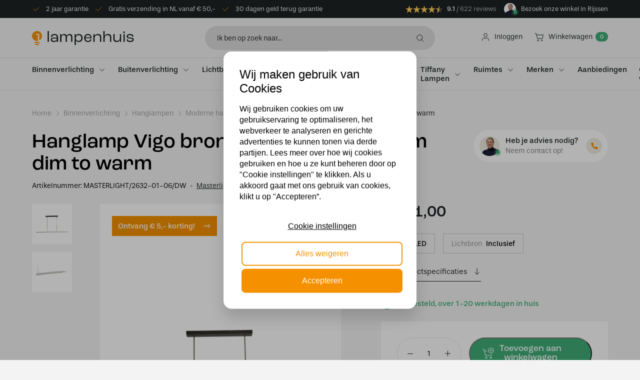

--- FILE ---
content_type: text/html; charset=UTF-8
request_url: https://lampenhuis.nl/product/hl-vigo-bronze-170cm-rectangle-clear-dtw/
body_size: 30303
content:
<!doctype html><html lang="NL" class="no-js"><head><title>Hanglamp Vigo bronze clear glass 170cm dim to warm kopen? Groot assortiment!</title><meta charset="UTF-8"><link href="//www.google-analytics.com" rel="dns-prefetch"><link rel="apple-touch-icon" sizes="180x180" href="https://lampenhuis.nl/wp-content/themes/lampenhuis/assets/images/favicon/apple-touch-icon.png"><link rel="icon" type="image/png" sizes="32x32" href="https://lampenhuis.nl/wp-content/themes/lampenhuis/assets/images/favicon/favicon-32x32.png"><link rel="icon" type="image/png" sizes="16x16" href="https://lampenhuis.nl/wp-content/themes/lampenhuis/assets/images/favicon/favicon-16x16.png"><link rel="manifest" href="https://lampenhuis.nl/wp-content/themes/lampenhuis/assets/images/favicon/site.webmanifest"><link rel="mask-icon" href="https://lampenhuis.nl/wp-content/themes/lampenhuis/assets/images/favicon/safari-pinned-tab.svg" color="#5bbad5"><meta name="msapplication-TileColor" content="#d6d8fe"><meta name="theme-color" content="#d6d8fe"><meta http-equiv="X-UA-Compatible" content="IE=edge,chrome=1"><meta content="width=device-width, initial-scale=1.0, maximum-scale=1.0, minimum-scale=1.0, user-scalable=no" name="viewport"/> <script src="https://code.jquery.com/jquery-3.1.1.min.js" integrity="sha256-hVVnYaiADRTO2PzUGmuLJr8BLUSjGIZsDYGmIJLv2b8=" crossorigin="anonymous"></script> <script data-optimized="1" defer type="text/javascript" src="https://lampenhuis.nl/wp-content/litespeed/js/51e402713327e7124c5c67335d1d753e.js?ver=d753e"></script> <script data-optimized="1" defer type="text/javascript" src="https://lampenhuis.nl/wp-content/litespeed/js/5cb78e92948075e0803cf85d556ef533.js?ver=ef533"></script> <script defer type="text/javascript" src="https://cdn.jsdelivr.net/npm/swiper@11/swiper-bundle.min.js"></script> <link rel="stylesheet" href="https://use.typekit.net/snj6ary.css"><link rel="stylesheet" href="https://cdn.jsdelivr.net/npm/swiper@11/swiper-bundle.min.css" /> <script>gtag('event','view_item', {
									'value': 1051,
								'items': [
					{
						'id':247001,
						'google_business_vertical': 'retail'
					}]
			});</script>  <script>(function(w,d,s,l,i){w[l]=w[l]||[];w[l].push({'gtm.start':
		new Date().getTime(),event:'gtm.js'});var f=d.getElementsByTagName(s)[0],
		j=d.createElement(s),dl=l!='dataLayer'?'&l='+l:'';j.async=true;j.src=
		'https://www.googletagmanager.com/gtm.js?id='+i+dl;f.parentNode.insertBefore(j,f);
		})(window,document,'script','dataLayer','GTM-PC9Q88X');</script> <meta name='robots' content='index, follow, max-image-preview:large, max-snippet:-1, max-video-preview:-1' /> <script data-cfasync="false" data-pagespeed-no-defer>var gtm4wp_datalayer_name = "dataLayer";
	var dataLayer = dataLayer || [];
	const gtm4wp_use_sku_instead = 0;
	const gtm4wp_currency = 'EUR';
	const gtm4wp_product_per_impression = 15;
	const gtm4wp_clear_ecommerce = false;
	const gtm4wp_datalayer_max_timeout = 2000;</script> <meta name="description" content="Hanglamp Vigo bronze clear glass 170cm dim to warm bestel je online bij Lampenhuis.nl!💡Snel leverbaar 💡Makkelijk retourneren 💡Gratis verzending in NL vanaf € 50,-" /><link rel="canonical" href="https://lampenhuis.nl/product/hl-vigo-bronze-170cm-rectangle-clear-dtw/" /><meta property="og:locale" content="nl_NL" /><meta property="og:type" content="article" /><meta property="og:title" content="Hanglamp Vigo bronze clear glass 170cm dim to warm kopen? Groot assortiment!" /><meta property="og:description" content="Hanglamp Vigo bronze clear glass 170cm dim to warm bestel je online bij Lampenhuis.nl!💡Snel leverbaar 💡Makkelijk retourneren 💡Gratis verzending in NL vanaf € 50,-" /><meta property="og:url" content="https://lampenhuis.nl/product/hl-vigo-bronze-170cm-rectangle-clear-dtw/" /><meta property="og:site_name" content="Lampenhuis" /><meta property="article:publisher" content="https://www.facebook.com/evi.verlichting/" /><meta property="article:modified_time" content="2024-05-28T13:13:47+00:00" /><meta property="og:image" content="https://lampenhuis.nl/wp-content/uploads/2018/09/vigo_brons_170cm_1_big_image.png" /><meta property="og:image:width" content="700" /><meta property="og:image:height" content="700" /><meta property="og:image:type" content="image/png" /><meta name="twitter:card" content="summary_large_image" /><meta name="twitter:label1" content="Geschatte leestijd" /><meta name="twitter:data1" content="1 minuut" /> <script type="application/ld+json" class="yoast-schema-graph">{"@context":"https://schema.org","@graph":[{"@type":"WebPage","@id":"https://lampenhuis.nl/product/hl-vigo-bronze-170cm-rectangle-clear-dtw/","url":"https://lampenhuis.nl/product/hl-vigo-bronze-170cm-rectangle-clear-dtw/","name":"Hanglamp Vigo bronze clear glass 170cm dim to warm kopen? Groot assortiment!","isPartOf":{"@id":"https://lampenhuis.nl/#website"},"primaryImageOfPage":{"@id":"https://lampenhuis.nl/product/hl-vigo-bronze-170cm-rectangle-clear-dtw/#primaryimage"},"image":{"@id":"https://lampenhuis.nl/product/hl-vigo-bronze-170cm-rectangle-clear-dtw/#primaryimage"},"thumbnailUrl":"https://lampenhuis.nl/wp-content/uploads/2018/09/vigo_brons_170cm_1_big_image.png","datePublished":"2018-09-28T15:49:05+00:00","dateModified":"2024-05-28T13:13:47+00:00","description":"Hanglamp Vigo bronze clear glass 170cm dim to warm bestel je online bij Lampenhuis.nl!💡Snel leverbaar 💡Makkelijk retourneren 💡Gratis verzending in NL vanaf € 50,-","breadcrumb":{"@id":"https://lampenhuis.nl/product/hl-vigo-bronze-170cm-rectangle-clear-dtw/#breadcrumb"},"inLanguage":"nl-NL","potentialAction":[{"@type":"ReadAction","target":["https://lampenhuis.nl/product/hl-vigo-bronze-170cm-rectangle-clear-dtw/"]}]},{"@type":"ImageObject","inLanguage":"nl-NL","@id":"https://lampenhuis.nl/product/hl-vigo-bronze-170cm-rectangle-clear-dtw/#primaryimage","url":"https://lampenhuis.nl/wp-content/uploads/2018/09/vigo_brons_170cm_1_big_image.png","contentUrl":"https://lampenhuis.nl/wp-content/uploads/2018/09/vigo_brons_170cm_1_big_image.png","width":700,"height":700},{"@type":"BreadcrumbList","@id":"https://lampenhuis.nl/product/hl-vigo-bronze-170cm-rectangle-clear-dtw/#breadcrumb","itemListElement":[{"@type":"ListItem","position":1,"name":"Home","item":"https://lampenhuis.nl/"},{"@type":"ListItem","position":2,"name":"Winkel","item":"https://lampenhuis.nl/winkel/"},{"@type":"ListItem","position":3,"name":"Hanglamp Vigo bronze clear glass 170cm dim to warm"}]},{"@type":"WebSite","@id":"https://lampenhuis.nl/#website","url":"https://lampenhuis.nl/","name":"Lampenhuis","description":"EVI Verlichting Rijssen","publisher":{"@id":"https://lampenhuis.nl/#organization"},"potentialAction":[{"@type":"SearchAction","target":{"@type":"EntryPoint","urlTemplate":"https://lampenhuis.nl/?s={search_term_string}"},"query-input":{"@type":"PropertyValueSpecification","valueRequired":true,"valueName":"search_term_string"}}],"inLanguage":"nl-NL"},{"@type":"Organization","@id":"https://lampenhuis.nl/#organization","name":"Lampenhuis","url":"https://lampenhuis.nl/","logo":{"@type":"ImageObject","inLanguage":"nl-NL","@id":"https://lampenhuis.nl/#/schema/logo/image/","url":"https://lampenhuis.nl/wp-content/uploads/2019/10/logo-lampenhuis.png","contentUrl":"https://lampenhuis.nl/wp-content/uploads/2019/10/logo-lampenhuis.png","width":253,"height":50,"caption":"Lampenhuis"},"image":{"@id":"https://lampenhuis.nl/#/schema/logo/image/"},"sameAs":["https://www.facebook.com/evi.verlichting/","https://www.instagram.com/eviverlichting/"]}]}</script> <link rel='dns-prefetch' href='//capi-automation.s3.us-east-2.amazonaws.com' /><link rel="alternate" title="oEmbed (JSON)" type="application/json+oembed" href="https://lampenhuis.nl/wp-json/oembed/1.0/embed?url=https%3A%2F%2Flampenhuis.nl%2Fproduct%2Fhl-vigo-bronze-170cm-rectangle-clear-dtw%2F" /><link rel="alternate" title="oEmbed (XML)" type="text/xml+oembed" href="https://lampenhuis.nl/wp-json/oembed/1.0/embed?url=https%3A%2F%2Flampenhuis.nl%2Fproduct%2Fhl-vigo-bronze-170cm-rectangle-clear-dtw%2F&#038;format=xml" /><style id='wp-img-auto-sizes-contain-inline-css' type='text/css'>img:is([sizes=auto i],[sizes^="auto," i]){contain-intrinsic-size:3000px 1500px}
/*# sourceURL=wp-img-auto-sizes-contain-inline-css */</style><link data-optimized="2" rel="stylesheet" href="https://lampenhuis.nl/wp-content/litespeed/css/6a564fbcb6171ce800df2145503fe9bf.css?ver=f0ef4" /><style id='font-awesome-inline-css' type='text/css'>[data-font="FontAwesome"]:before {font-family: 'FontAwesome' !important;content: attr(data-icon) !important;speak: none !important;font-weight: normal !important;font-variant: normal !important;text-transform: none !important;line-height: 1 !important;font-style: normal !important;-webkit-font-smoothing: antialiased !important;-moz-osx-font-smoothing: grayscale !important;}
/*# sourceURL=font-awesome-inline-css */</style><style id='classic-theme-styles-inline-css' type='text/css'>/*! This file is auto-generated */
.wp-block-button__link{color:#fff;background-color:#32373c;border-radius:9999px;box-shadow:none;text-decoration:none;padding:calc(.667em + 2px) calc(1.333em + 2px);font-size:1.125em}.wp-block-file__button{background:#32373c;color:#fff;text-decoration:none}
/*# sourceURL=/wp-includes/css/classic-themes.min.css */</style><style id='dashicons-inline-css' type='text/css'>[data-font="Dashicons"]:before {font-family: 'Dashicons' !important;content: attr(data-icon) !important;speak: none !important;font-weight: normal !important;font-variant: normal !important;text-transform: none !important;line-height: 1 !important;font-style: normal !important;-webkit-font-smoothing: antialiased !important;-moz-osx-font-smoothing: grayscale !important;}
/*# sourceURL=dashicons-inline-css */</style><style id='pewc-style-inline-css' type='text/css'>ul.pewc-product-extra-groups label {
		font-weight: normal !important
	}
	.pewc-preset-style .child-product-wrapper {
		-webkit-justify-content: space-around;
		justify-content: space-around
	}
	.pewc-item-field-wrapper label {
		cursor: pointer
	}
	.pewc-preset-style .pewc-radio-images-wrapper:not(.pewc-components-wrapper),
	.pewc-preset-style .pewc-checkboxes-images-wrapper:not(.pewc-components-wrapper) {
		-webkit-justify-content: space-between;
		justify-content: space-between
	}
	.pewc-preset-style .pewc-radio-list-wrapper .pewc-radio-wrapper,
	.pewc-preset-style .pewc-checkboxes-list-wrapper .pewc-checkbox-wrapper {
		position: relative;
	}
	.pewc-preset-style .pewc-item-products input[type=number].pewc-child-quantity-field.pewc-independent-quantity-field {
		margin-top: 0
	}
	.pewc-preset-style input[type=number].pewc-child-quantity-field {
		margin-left: 0
	}
	.pewc-product-extra-groups .dd-options li {
		margin-bottom: 0
	}
	.pewc-product-extra-groups .dd-options li a,
	.pewc-product-extra-groups .dd-selected {
		padding: 1em
	}
	.pewc-product-extra-groups .dd-pointer {
		right: 1em
	}
	.pewc-product-extra-groups .dd-pointer:after {
		content: "";
	  width: 0.8em;
	  height: 0.5em;
	  background-color: var(--select-arrow);
	  clip-path: polygon(100% 0%, 0 0%, 50% 100%);
	}
	p.pewc-description {
		margin-top: 1em
	}
	
	.pewc-style-shadow .pewc-item {
		padding: 2em;
		margin-bottom: 3em;
		box-shadow: 0px 23px 56px #f1f1f1;
		background: transparent;
		border: 2px solid #f7f7f7;
		border-radius: 0.5em;
		transition: 0.3s box-shadow
	}
	.pewc-style-shadow .pewc-groups-standard .pewc-item {
		width: 95%;
	}
	.pewc-preset-style .pewc-checkbox-form-label,
	.pewc-preset-style .pewc-radio-form-label,
	.pewc-preset-style .pewc-item-field-wrapper,
	.pewc-preset-style .pewc-item-checkbox label {
		display: block;
		position: relative;
		margin-bottom: 12px;
		cursor: pointer;
		-webkit-user-select: none;
		-moz-user-select: none;
		-ms-user-select: none;
		user-select: none;
	}
	.pewc-preset-style .pewc-force-quantity .pewc-component-wrapper,
	.pewc-preset-style .pewc-force-quantity .pewc-component-wrapper img {
		cursor: not-allowed
	}
	.pewc-preset-style .has-enhanced-tooltip .pewc-item-field-wrapper {
		cursor: auto;
	}
	.pewc-preset-style .has-enhanced-tooltip span.pewc-tooltip-button {
		color: rgba( 33,150,243, 1 );
	}
	.pewc-preset-style .has-enhanced-tooltip span.pewc-tooltip-button:hover {
		color: inherit;
	}
	
	.pewc-preset-style .pewc-checkbox-form-label label,
	.pewc-preset-style .pewc-radio-form-label label,
	.pewc-preset-style .pewc-option-list .pewc-item-field-wrapper label,
	.pewc-preset-style .pewc-checkboxes-list-desc-wrapper,
	.pewc-preset-style .pewc-radio-list-desc-wrapper,
	.pewc-preset-style .pewc-option-list td label {
		padding-left: 35px;
	}
	.pewc-preset-style label.pewc-field-label {
		padding-left: 0
	}
	.pewc-preset-style .pewc-checkbox-form-label input,
	.pewc-preset-style .pewc-radio-form-label input,
	.pewc-preset-style .pewc-item-field-wrapper input[type="checkbox"],
	.pewc-preset-style .pewc-item-field-wrapper input[type="radio"],
	.pewc-preset-style input[type="checkbox"].pewc-form-field,
	.pewc-preset-style input[type="checkbox"].pewc-checkbox-form-field,
	.pewc-preset-style input[type="radio"].pewc-radio-form-field {
		position: absolute;
		opacity: 0;
		cursor: pointer;
		height: 0;
		width: 0;
	}
	.pewc-preset-style .pewc-checkbox-form-label span.pewc-theme-element,
	.pewc-preset-style .pewc-radio-form-label span.pewc-theme-element,
	.pewc-preset-style .pewc-item-field-wrapper span.pewc-theme-element,
	.pewc-preset-style .pewc-item-checkbox span.pewc-theme-element,
	.pewc-preset-style .pewc-checkbox-wrapper span.pewc-theme-element,
	.pewc-preset-style .pewc-radio-wrapper span.pewc-theme-element {
		content: "";
		position: absolute;
		top: 0;
		left: 0;
		height: 25px;
		width: 25px;
		background: #eee;
		cursor: pointer
	}
	.pewc-style-colour .pewc-checkbox-form-label span.pewc-theme-element,
	.pewc-style-colour .pewc-radio-form-label span.pewc-theme-element,
	.pewc-style-colour .pewc-item-field-wrapper span.pewc-theme-element,
	.pewc-style-colour .pewc-item-checkbox span.pewc-theme-element,
	.pewc-style-colour .pewc-checkbox-wrapper span.pewc-theme-element,
	.pewc-style-colour .pewc-radio-wrapper span.pewc-theme-element {
		background: rgba( 33,150,243, 0.2 );
	}
	.pewc-preset-style .pewc-item-field-wrapper .pewc-checkboxes-list-wrapper span.pewc-theme-element,
	.pewc-preset-style .pewc-item-field-wrapper .pewc-radio-list-wrapper span.pewc-theme-element,
	.pewc-style-colour .pewc-checkbox-wrapper span.pewc-theme-element {
		top: 50%;
		transform: translateY( -50% )
	}
	.pewc-preset-style .pewc-radio-form-label span.pewc-theme-element,
	.pewc-preset-style .pewc-radio-list-label-wrapper span.pewc-theme-element,
	.pewc-preset-style .pewc-radio-wrapper span.pewc-theme-element {
		border-radius: 50%
	}
	.pewc-preset-style .pewc-checkbox-form-label span.pewc-theme-element:hover,
	.pewc-preset-style .pewc-radio-form-label span.pewc-theme-element:hover,
	.pewc-preset-style .pewc-item-field-wrapper span.pewc-theme-element:hover,
	.pewc-preset-style .pewc-item-checkbox span.pewc-theme-element:hover,
	.pewc-style-colour .pewc-checkbox-wrapper span.pewc-theme-element:hover,
	.pewc-style-colour .pewc-radio-wrapper span.pewc-theme-element:hover {
		background: #ddd;
		transition: background 0.2s;
	}
	.pewc-style-colour .pewc-checkbox-form-label span.pewc-theme-element:hover,
	.pewc-style-colour .pewc-radio-form-label span.pewc-theme-element:hover,
	.pewc-style-colour .pewc-item-field-wrapper span.pewc-theme-element:hover,
	.pewc-style-colour .pewc-item-checkbox span.pewc-theme-element:hover,
	.pewc-style-colour .pewc-checkbox-wrapper span.pewc-theme-element:hover,
	.pewc-style-colour .pewc-radio-wrapper span.pewc-theme-element:hover {
		background: rgba( 33,150,243, 0.4 );
	}
	.pewc-preset-style .pewc-checkbox-form-label input:checked ~ span.pewc-theme-element,
	.pewc-preset-style .pewc-radio-form-label input:checked ~ span.pewc-theme-element,
	.pewc-preset-style .pewc-item-field-wrapper input:checked ~ span.pewc-theme-element,
	.pewc-preset-style .pewc-item-checkbox input:checked ~ span.pewc-theme-element,
	.pewc-preset-style .pewc-checkbox-wrapper input:checked ~ span.pewc-theme-element,
	.pewc-preset-style .pewc-radio-wrapper input:checked ~ span.pewc-theme-element {
		background: #2196F3;
	}
	.pewc-preset-style span.pewc-theme-element:after {
		content: "";
		position: absolute;
		display: none;
	}
	.pewc-preset-style .pewc-checkbox-form-label input:checked ~ span.pewc-theme-element:after,
	.pewc-preset-style .pewc-radio-form-label input:checked ~ span.pewc-theme-element:after,
	.pewc-preset-style .pewc-item-field-wrapper input:checked ~ span.pewc-theme-element:after,
	.pewc-preset-style .pewc-item-checkbox input:checked ~ span.pewc-theme-element:after,
	.pewc-preset-style .pewc-checkbox-wrapper input:checked ~ span.pewc-theme-element:after,
	.pewc-preset-style .pewc-radio-wrapper input:checked ~ span.pewc-theme-element:after {
		display: block;
	}
	.pewc-preset-style .pewc-checkbox-form-label span.pewc-theme-element:after,
	.pewc-preset-style .pewc-item-field-wrapper span.pewc-theme-element:after,
	.pewc-preset-style .pewc-item-checkbox span.pewc-theme-element:after,
	.pewc-preset-style .pewc-checkbox-wrapper span.pewc-theme-element:after,
	.pewc-preset-style .pewc-radio-wrapper span.pewc-theme-element:after {
		left: 9px;
		top: 5px;
		width: 5px;
		height: 10px;
		border: solid white;
		border-width: 0 3px 3px 0;
		-webkit-transform: rotate(45deg);
		-ms-transform: rotate(45deg);
		transform: rotate(45deg);
	}
	.pewc-preset-style .pewc-radio-form-label span.pewc-theme-element:after,
	.pewc-preset-style .pewc-radio-list-label-wrapper span.pewc-theme-element:after {
		top: 7px;
	  left: 7px;
	  width: 8px;
	  height: 8px;
	  border-radius: 50%;
	  background: white;
	}
	.pewc-preset-style .pewc-radio-image-wrapper,
	.pewc-preset-style .pewc-checkbox-image-wrapper {
		border: 2px solid #eee;
		padding: 0.5em;
		position: relative
	}
	.pewc-preset-style .pewc-item-products-radio .pewc-theme-element,
	.pewc-preset-style .pewc-item-products-checkboxes .pewc-theme-element,
	.pewc-preset-style .pewc-item-products-components .pewc-theme-element,
	.pewc-preset-style .pewc-item-image_swatch .pewc-theme-element {
		display: none
	}
	.pewc-preset-style.pewc-show-inputs .pewc-item-products-radio .checked .pewc-theme-element,
	.pewc-preset-style.pewc-show-inputs .pewc-item-products-checkboxes .checked .pewc-theme-element,
	.pewc-preset-style.pewc-show-inputs .pewc-item-products-components .checked .pewc-theme-element,
	.pewc-preset-style.pewc-show-inputs .pewc-item-image_swatch .checked .pewc-theme-element {
		display: block;
		top: 2px;
		left: 2px
	}
	.pewc-preset-style.pewc-show-inputs .pewc-radio-image-wrapper,
	.pewc-preset-style.pewc-show-inputs .pewc-checkbox-image-wrapper {
		border-width: 4px
	}
	.pewc-preset-style .pewc-item[not:.pewc-circular-swatches] .pewc-radio-image-wrapper.checked,
	.pewc-preset-style .pewc-item[not:.pewc-circular-swatches] .pewc-radio-image-wrapper:not(.pewc-checkbox-disabled):hover,
	.pewc-preset-style .pewc-item[not:.pewc-circular-swatches] .pewc-checkbox-image-wrapper.checked,
	.pewc-preset-style .child-product-wrapper:not(.pewc-column-wrapper) .pewc-checkbox-image-wrapper:not(.pewc-checkbox-disabled):hover {
		border: 2px solid #2196F3
	}
	.pewc-preset-style .pewc-radio-image-wrapper label input:checked + img,
	.pewc-preset-style .pewc-checkbox-image-wrapper label input:checked + img {
		border: 0
	}
	.pewc-preset-style .pewc-item-image_swatch .pewc-checkboxes-images-wrapper .pewc-checkbox-image-wrapper,
	.pewc-preset-style ul.pewc-product-extra-groups .pewc-item-image_swatch.pewc-item label,
	.pewc-preset-style .pewc-item-products .child-product-wrapper:not(.pewc-column-wrapper) .pewc-checkbox-image-wrapper:not(.pewc-component-wrapper),
	.pewc-preset-style .pewc-item-products .child-product-wrapper .pewc-radio-image-wrapper:not(.pewc-component-wrapper),
	.pewc-preset-style ul.pewc-product-extra-groups .pewc-item-products.pewc-item label {
		display: -webkit-flex !important;
		display: flex !important;
		-webkit-flex-direction: column;
		flex-direction: column;
	}
	.pewc-quantity-layout-grid .pewc-preset-style .pewc-checkbox-desc-wrapper,
	.pewc-quantity-layout-grid .pewc-preset-style .pewc-radio-desc-wrapper {
		margin-top: auto;
	}
	.pewc-preset-style .products-quantities-independent:not(.pewc-column-wrapper) .pewc-checkbox-desc-wrapper,
	.pewc-preset-style .products-quantities-independent:not(.pewc-column-wrapper) .pewc-radio-desc-wrapper {
		display: grid;
    	grid-template-columns: 80px 1fr;
		-webkit-align-items: center;
		align-items: center
	}
	.pewc-preset-style .pewc-text-swatch .pewc-checkbox-form-label:hover,
    .pewc-preset-style .pewc-text-swatch .pewc-radio-form-label:hover {
      border-color: #2196F3;
    }
	.pewc-preset-style .pewc-text-swatch .pewc-checkbox-form-label.active-swatch,
    .pewc-preset-style .pewc-text-swatch .pewc-radio-form-label.active-swatch {
		border-color: #2196F3;
      	background: #2196F3;
	  	color: #fff;
    }
	.pewc-range-slider {
		color: #2196F3;
	}
	.pewc-preset-style .wp-color-result-text {
		background-color: #f1f1f1;
    	/* padding: 0.5em 1em; */
	}
	.pewc-preset-style .pewc-item-field-wrapper .wp-color-result {
		padding-left: 3em !important;
    	font-size: inherit !important;
	}
	.pewc-preset-style .pewc-item input[type=number],
	.pewc-preset-style .pewc-item input[type=text],
	.pewc-preset-style .pewc-item textarea {
		padding: 0.5em 1em;
		background-color: #f7f7f7;
		outline: 0;
		border: 0;
		-webkit-appearance: none;
		box-sizing: border-box;
		font-weight: normal;
		box-shadow: none;
	}
	.pewc-style-simple .pewc-item input[type=number],
	.pewc-style-simple .pewc-item input[type=text],
	.pewc-style-simple .pewc-item textarea {
		background: none;
		border: 1px solid #ccc
	}
	.pewc-style-colour .pewc-item input[type=number],
	.pewc-style-colour .pewc-item input[type=text],
	.pewc-style-colour .pewc-item textarea {
    	background: rgba( 33,150,243, 0.1 );
	}
	.pewc-preset-style input[type=number]:focus,
	.pewc-preset-style input[type=text]:focus,
	.pewc-preset-style textarea:focus {
    	border: 1px solid rgba( 33,150,243, 0.2 );
	}
	.pewc-style-colour .dropzone {
		border-color: #2196F3;
		background: rgba( 33,150,243, 0.1 )
	}
	.pewc-select-wrapper select {
		background-color: transparent;
		border: none;
		padding: 0 1em 0 0;
		margin: 0;
		width: 100%;
		font-family: inherit;
		font-size: inherit;
		cursor: inherit;
		line-height: inherit;
		outline: none
	}
	.pewc-select-wrapper {
		width: 100%;
		border: 2px solid #eee;
		border-radius: 0;
		padding: 0.75em 0.75em;
		cursor: pointer;
		line-height: 1.1;
		background-color: #fff
	}
	.pewc-preset-style .select2-container--default .select2-selection--single {
		border: 2px solid #eee;
		border-radius: 0;
	}
	.pewc-preset-style .select2-container .select2-selection--single {
		height: auto;
		padding: 0.5em;
	}
	.pewc-preset-style .select2-container--default .select2-selection--single .select2-selection__arrow {
    top: 50%;
    transform: translateY(-50%);
	}
	.pewc-preset-style .dd-select {
		border: 2px solid #eee;
		background: white !important
	}
	.pewc-style-rounded .pewc-item-field-wrapper span.pewc-theme-element {
		border-radius: 0.5em
	}
	.pewc-preset-style.pewc-style-rounded .pewc-radio-form-label span.pewc-theme-element,
	.pewc-preset-style.pewc-style-rounded .pewc-radio-list-label-wrapper span.pewc-theme-element {
		border-radius: 50%
	}
	.pewc-style-rounded input[type=number],
	.pewc-style-rounded input[type=text],
	.pewc-style-rounded textarea,
	.pewc-style-rounded .pewc-radio-image-wrapper,
	.pewc-style-rounded .pewc-checkbox-image-wrapper,
	.pewc-style-rounded .pewc-select-wrapper,
	.pewc-style-rounded .dd-select,
	.pewc-style-rounded .dd-options,
	.pewc-style-rounded .dropzone {
		border-radius: 1em
	}
	.pewc-preset-style .pewc-groups-tabs .pewc-group-wrap {
		background: none;
		padding: 2em 2em 1em;
		margin-bottom: 1em;
		border: 1px solid #eee
	}
	.pewc-style-colour .pewc-groups-tabs .pewc-group-wrap {
		border: 1px solid rgba( 33,150,243, 0.1 );
	}
	.pewc-style-rounded .pewc-groups-tabs .pewc-group-wrap {
		border-radius: 1em;
		border-top-left-radius: 0
	}
	.pewc-preset-style .pewc-tabs-wrapper .pewc-tab {
		background: #f1f1f1;
    border: 1px solid #f1f1f1;
		border-bottom: 1px solid #fff;
    margin-bottom: -1px;
		transition: 0.3s background
	}
	.pewc-style-rounded .pewc-tabs-wrapper .pewc-tab {
		border-top-right-radius: 0.5em;
		border-top-left-radius: 0.5em;
	}
	.pewc-preset-style .pewc-tabs-wrapper .pewc-tab:hover {
		background: #ddd;
	}
	.pewc-style-colour .pewc-tabs-wrapper .pewc-tab {
		background: rgba( 33,150,243, 0.1 );
		border: 1px solid rgba( 33,150,243, 0.1 );
		border-bottom: 0;
	}
	.pewc-style-colour .pewc-tabs-wrapper .pewc-tab:hover {
		background: rgba( 33,150,243, 0.2 );
	}
	.pewc-preset-style .pewc-tabs-wrapper .pewc-tab.active-tab,
	.pewc-style-colour .pewc-tabs-wrapper .pewc-tab.active-tab {
		background: #fff;
		border-bottom-color: #fff
	}
	.pewc-preset-style .pewc-groups-accordion .pewc-group-wrap.group-active .pewc-group-content-wrapper {
		padding: 2em 0;
		background: none
	}
	.pewc-preset-style .pewc-groups-accordion .pewc-group-wrap h3 {
		background: #eee;
	}
	.pewc-style-colour .pewc-groups-accordion .pewc-group-wrap h3 {
		background: rgba( 33,150,243, 0.1 );
	}
	.pewc-style-colour .pewc-steps-wrapper .pewc-tab,
	.pewc-style-colour .pewc-groups-accordion .pewc-group-wrap h3 {
		background: rgba( 33,150,243, 0.1 );
	}
	.pewc-style-colour .pewc-steps-wrapper .pewc-tab:after,
	.pewc-style-colour .pewc-groups-accordion .pewc-group-wrap h3 {
		border-left-color: rgba( 33,150,243, 0.1 );
	}
	.pewc-style-colour .pewc-steps-wrapper .pewc-tab.active-tab,
	.pewc-style-colour .pewc-groups-accordion .pewc-group-wrap.group-active h3 {
		background: rgba( 33,150,243, 0.2 );
	}
	.pewc-style-colour .pewc-steps-wrapper .pewc-tab.active-tab:after,
	.pewc-style-colour .pewc-groups-accordion .pewc-group-wrap.group-active h3 {
		border-left-color: rgba( 33,150,243, 0.2 );
	}

	/* Add-Ons Ultimate character counter */
	.pewc-text-counter-container {float:right; margin-top: 1em;}
	.pewc-text-counter-container .pewc-current-count.error { color:#ff0000; }
	tr td .pewc-text-counter-container {float:none;}
/*# sourceURL=pewc-style-inline-css */</style><style id='woocommerce-inline-inline-css' type='text/css'>.woocommerce form .form-row .required { visibility: visible; }
/*# sourceURL=woocommerce-inline-inline-css */</style><style id='yith-wacp-frontend-inline-css' type='text/css'>:root {
				--yith-wacp-box-width-size: 800px;
				--yith-wacp-box-height-size: 700px;
				--yith-wacp-popup-border-radius: 0px 0px 0px 0px;
				--yith-wacp-close-color-normal: rgb(193,193,193);
				--yith-wacp-close-color-hover: rgb(158,158,158);
				--yith-wacp-overlay-color: rgba(29,34,34,0.6);
				--yith-wacp-popup-background: #ffffff;
				--yith-wacp-popup-message-alignment: left;
				--yith-wacp-notice-border-radius: 0px 0px 0px 0px;
				--yith-wacp-notice-colors-text: rgb(51,178,228);
				--yith-wacp-notice-colors-background: rgb(19,148,199);
				--yith-wacp-notice-icon-color: rgb(170,183,20);
				--yith-wacp-product-name-color-normal: rgb(0,0,0);
				--yith-wacp-product-name-color-hover: rgb(0,0,0);
				--yith-wacp-table-border-color: rgb(237,237,237);
				--yith-wacp-product-price-color: rgb(0,0,0);
				--yith-wacp-shipping-taxes-label-color-label: #565656;
				--yith-wacp-shipping-taxes-label-color-amount: #000000;
				--yith-wacp-cart-total-label-color-label: #565656;
				--yith-wacp-cart-total-label-color-amount: #000000;
				--yith-wacp-button-background-go-cart: #00b900;
				--yith-wacp-button-text-color-go-cart: #ffffff;
				--yith-wacp-button-border-color-go-cart: #00b900;
				--yith-wacp-button-hover-background-go-cart: #049c04;
				--yith-wacp-button-hover-text-color-go-cart: #ffffff;
				--yith-wacp-button-hover-border-color-go-cart: #049c04;
				--yith-wacp-button-background-go-checkout: rgb(63,172,120);
				--yith-wacp-button-text-color-go-checkout: rgb(255,255,255);
				--yith-wacp-button-border-color-go-checkout: rgb(63,172,120);
				--yith-wacp-button-hover-background-go-checkout: rgb(49,135,94);
				--yith-wacp-button-hover-text-color-go-checkout: rgb(255,255,255);
				--yith-wacp-button-hover-border-color-go-checkout: rgb(49,135,94);
				--yith-wacp-button-background-continue-shopping: rgb(63,172,120);
				--yith-wacp-button-text-color-continue-shopping: rgb(255,255,255);
				--yith-wacp-button-border-color-continue-shopping: rgb(63,172,120);
				--yith-wacp-button-hover-background-continue-shopping: rgb(49,135,94);
				--yith-wacp-button-hover-text-color-continue-shopping: rgb(255,255,255);
				--yith-wacp-button-hover-border-color-continue-shopping: rgb(49,135,94);
				--yith-wacp-actions-buttons-radius: 10px 10px 10px 10px;
				--yith-wacp-color-title-related: rgb(0,0,0);
				--yith-wacp-mini-cart-bg: #ffffff;
				--yith-wacp-mini-cart-shadow: #cccccc;
				--yith-wacp-mini-cart-counter: #008671;
				--yith-wacp-mini-cart-icon-color: #000000;
				--yith-wacp-mini-cart-borders: 5px 5px 5px 5px;
				}
				
			#yith-wacp-popup .yith-wacp-content .yith-wacp-message.custom-icon:before {
				background-image: url(https://lampenhuis.nl/wp-content/uploads/2021/03/popup-checkmark.png);
				}
				
				
/*# sourceURL=yith-wacp-frontend-inline-css */</style> <script type="text/javascript" src="https://lampenhuis.nl/wp-includes/js/jquery/jquery.min.js" id="jquery-core-js"></script> <script data-optimized="1" type="text/javascript" src="https://lampenhuis.nl/wp-content/litespeed/js/6a72c1d2590d7d8777322c19b593355c.js?ver=3355c" id="jquery-migrate-js"></script> <script data-optimized="1" type="text/javascript" src="https://lampenhuis.nl/wp-content/litespeed/js/923298113fd160415c53cfd9dec231ea.js?ver=231ea" id="js-js"></script> <script data-optimized="1" type="text/javascript" src="https://lampenhuis.nl/wp-content/litespeed/js/f143ca95c1bc69c9af910ad8f0716627.js?ver=16627" id="wc-jquery-blockui-js" data-wp-strategy="defer"></script> <script type="text/javascript" id="wc-add-to-cart-js-extra">/*  */
var wc_add_to_cart_params = {"ajax_url":"/wp-admin/admin-ajax.php","wc_ajax_url":"/?wc-ajax=%%endpoint%%","i18n_view_cart":"Bekijk winkelwagen","cart_url":"https://lampenhuis.nl/winkelmand/","is_cart":"","cart_redirect_after_add":"no"};
//# sourceURL=wc-add-to-cart-js-extra
/*  */</script> <script data-optimized="1" type="text/javascript" src="https://lampenhuis.nl/wp-content/litespeed/js/09359a90b4ec23f20ebd0a2685489037.js?ver=89037" id="wc-add-to-cart-js" defer="defer" data-wp-strategy="defer"></script> <script data-optimized="1" type="text/javascript" src="https://lampenhuis.nl/wp-content/litespeed/js/50c23d6fc7c26d9a8067e8120798dc4f.js?ver=8dc4f" id="wc-zoom-js" defer="defer" data-wp-strategy="defer"></script> <script data-optimized="1" type="text/javascript" src="https://lampenhuis.nl/wp-content/litespeed/js/f3c0ad4cd5863d0d1d8c80a85bc0956d.js?ver=0956d" id="wc-flexslider-js" defer="defer" data-wp-strategy="defer"></script> <script data-optimized="1" type="text/javascript" src="https://lampenhuis.nl/wp-content/litespeed/js/ed4a150169c1832e387f578c2d109efa.js?ver=09efa" id="wc-photoswipe-js" defer="defer" data-wp-strategy="defer"></script> <script data-optimized="1" type="text/javascript" src="https://lampenhuis.nl/wp-content/litespeed/js/3688a9e29a6a00017810e03adb421394.js?ver=21394" id="wc-photoswipe-ui-default-js" defer="defer" data-wp-strategy="defer"></script> <script data-optimized="1" type="text/javascript" src="https://lampenhuis.nl/wp-content/litespeed/js/99d197933ff612538e68d829ad2a4e06.js?ver=a4e06" id="wc-js-cookie-js" defer="defer" data-wp-strategy="defer"></script> <script type="text/javascript" id="woocommerce-js-extra">/*  */
var woocommerce_params = {"ajax_url":"/wp-admin/admin-ajax.php","wc_ajax_url":"/?wc-ajax=%%endpoint%%","i18n_password_show":"Wachtwoord weergeven","i18n_password_hide":"Wachtwoord verbergen"};
//# sourceURL=woocommerce-js-extra
/*  */</script> <script data-optimized="1" type="text/javascript" src="https://lampenhuis.nl/wp-content/litespeed/js/44bcf9ee31275281cad343df666e6d38.js?ver=e6d38" id="woocommerce-js" defer="defer" data-wp-strategy="defer"></script> <script data-optimized="1" type="text/javascript" src="https://lampenhuis.nl/wp-content/litespeed/js/33939e7afc017db25af78eaa890c9ef1.js?ver=c9ef1" id="pmTPTrack-js"></script> <script type="text/javascript" id="wc-cart-fragments-js-extra">/*  */
var wc_cart_fragments_params = {"ajax_url":"/wp-admin/admin-ajax.php","wc_ajax_url":"/?wc-ajax=%%endpoint%%","cart_hash_key":"wc_cart_hash_9c94c3322e46a15c60b32b4e8db91e70","fragment_name":"wc_fragments_9c94c3322e46a15c60b32b4e8db91e70","request_timeout":"5000"};
//# sourceURL=wc-cart-fragments-js-extra
/*  */</script> <script data-optimized="1" type="text/javascript" src="https://lampenhuis.nl/wp-content/litespeed/js/11d28359ccc3ca90096566cedc0cd77d.js?ver=cd77d" id="wc-cart-fragments-js" defer="defer" data-wp-strategy="defer"></script> <link rel="https://api.w.org/" href="https://lampenhuis.nl/wp-json/" /><link rel="alternate" title="JSON" type="application/json" href="https://lampenhuis.nl/wp-json/wp/v2/product/247001" /><link rel="EditURI" type="application/rsd+xml" title="RSD" href="https://lampenhuis.nl/xmlrpc.php?rsd" /><meta name="generator" content="WordPress 6.9" /><meta name="generator" content="WooCommerce 10.4.3" /><link rel='shortlink' href='https://lampenhuis.nl/?p=247001' /><style type="text/css">.pewc-group-content-wrapper {
      background-color:  !important;
    }
    ul.pewc-product-extra-groups {
      margin-left: px;
      margin-bottom: px;
      padding: px;
      background-color: ;
    }
    .pewc-product-extra-groups > li {
      margin-left: px;
      margin-bottom: px;
      padding-top: px;
      padding-bottom: px;
      padding-left: px;
      padding-right: px;
      background-color: ;
      color: 0;
    }

    
    
          .pewc-group-heading-wrapper h3 {
        color: #333;
      }
    
          .pewc-group-heading-wrapper h3 {
        font-size: 32px;
      }
    
          .pewc-preset-style .pewc-groups-accordion .pewc-group-wrap h3 {
        background-color: transparent;
      }
      .pewc-groups-accordion .pewc-group-heading-wrapper, .pewc-preset-style .pewc-groups-accordion .pewc-group-wrap h3 {
        background-color: #eee;
      }
    
          .pewc-group-description {
      color: #222;
      }
    
          .pewc-group-description {
        font-size: 18px;
      }
    
          .pewc-step-buttons .pewc-next-step-button[data-direction="next"] {
        background-color: #eee;
      }
              .pewc-step-buttons .pewc-next-step-button[data-direction="next"] {
        color: #222;
      }
    
          .pewc-step-buttons .pewc-next-step-button[data-direction="previous"] {
        background-color: #eee;
      }
              .pewc-step-buttons .pewc-next-step-button[data-direction="previous"] {
        color: #222;
      }
    
          .pewc-steps-wrapper .pewc-tab  {
        background: #f9f9f9;
      }
      .pewc-steps-wrapper .pewc-tab:after {
        border-left-color: #f9f9f9;
      }
    
          .pewc-steps-wrapper .pewc-tab.active-tab  {
        background: #f1f1f1;
      }
      .pewc-steps-wrapper .pewc-tab.active-tab:after {
        border-left-color: #f1f1f1;
      }
    
          .pewc-preset-style .pewc-tabs-wrapper .pewc-tab  {
        background: #f1f1f1;
        border-color: #f1f1f1;
        border-bottom-color: #fff;

      }
    
          .pewc-preset-style .pewc-tabs-wrapper .pewc-tab.active-tab  {
        background: #fff;
        border-bottom-color: #fff;
      }
    
          .pewc-groups-accordion .pewc-group-wrap h3::before {
        border-color: #222;
      }
    
          .pewc-groups-accordion .pewc-group-wrap h3::before {
        height: 0.3em;
        width: 0.3em;
      }
        
                textarea.pewc-form-field {
      height: em;
    }
          .pewc-has-hex .pewc-radio-images-wrapper[class*=" pewc-columns-"] .pewc-radio-image-wrapper,
      .pewc-hex {
        width: 60px;
      }
                .pewc-hex {
        height: 60px;
      }
          .pewc-preset-style .pewc-radio-image-wrapper.checked,
      .pewc-preset-style .pewc-checkbox-image-wrapper.checked,
      .pewc-preset-style .checked .pewc-hex {
        border-color:  #2196f3;
      }
      /* 3.25.4, so that hover is only applied on screens with mice */
      @media (pointer: fine) {
        .pewc-preset-style .pewc-radio-image-wrapper:hover,
        .pewc-preset-style .pewc-checkbox-image-wrapper:hover,
        .pewc-preset-style .pewc-radio-image-wrapper:hover .pewc-hex {
          border-color:  #2196f3;
        }
      }
          .pewc-preset-style .pewc-radio-image-wrapper,
      .pewc-preset-style .pewc-checkbox-image-wrapper {
        padding: 8px
      }
          .pewc-preset-style .products-quantities-independent:not(.pewc-column-wrapper) .pewc-checkbox-desc-wrapper,
      .pewc-preset-style .products-quantities-independent:not(.pewc-column-wrapper) .pewc-radio-desc-wrapper {
        display: grid;
      }</style> <script>var pewc_look_up_tables = [];
		var pewc_look_up_fields = [];</script> 
 <script data-cfasync="false" data-pagespeed-no-defer type="text/javascript">var dataLayer_content = {"pagePostType":"product","pagePostType2":"single-product","pagePostAuthor":"storekeeperadmin","customerTotalOrders":0,"customerTotalOrderValue":0,"customerFirstName":"","customerLastName":"","customerBillingFirstName":"","customerBillingLastName":"","customerBillingCompany":"","customerBillingAddress1":"","customerBillingAddress2":"","customerBillingCity":"","customerBillingState":"","customerBillingPostcode":"","customerBillingCountry":"","customerBillingEmail":"","customerBillingEmailHash":"","customerBillingPhone":"","customerShippingFirstName":"","customerShippingLastName":"","customerShippingCompany":"","customerShippingAddress1":"","customerShippingAddress2":"","customerShippingCity":"","customerShippingState":"","customerShippingPostcode":"","customerShippingCountry":"","productRatingCounts":[],"productAverageRating":0,"productReviewCount":0,"productType":"simple","productIsVariable":0};
	dataLayer.push( dataLayer_content );</script> <script data-cfasync="false" data-pagespeed-no-defer type="text/javascript">console.warn && console.warn("[GTM4WP] Google Tag Manager container code placement set to OFF !!!");
	console.warn && console.warn("[GTM4WP] Data layer codes are active but GTM container must be loaded using custom coding !!!");</script>  <script>function _pm_executeGtag() {
    const scriptExists = document.querySelector('script[src^="https://www.googletagmanager.com/gtag/js?id="]');
    let foundJsDate = false;

   for (var i = 0; i < dataLayer.length; i++) {
       if (typeof dataLayer[i] === 'object' && dataLayer[i].length > 2 && dataLayer[i][0] === 'js') {
           foundJsDate = true;
           break;
       }
   }

    if (scriptExists && foundJsDate) {
      
  window.dataLayer = window.dataLayer || [];
  function gtag(){ dataLayer.push(arguments); }

  gtag('config', 'G-Q82WGL2MQ3');
  gtag('config', 'G-YKXJQ75LT8');
  gtag('js', new Date());

    } else {
      const script = document.createElement('script');
      script.async = true;
      script.id = 'profitmetrics-ga4-script-G-Q82WGL2MQ3';
      script.src = 'https://www.googletagmanager.com/gtag/js?id=G-Q82WGL2MQ3';
      document.head.appendChild(script);

      script.addEventListener('load', function() {
        
  window.dataLayer = window.dataLayer || [];
  function gtag(){ dataLayer.push(arguments); }

  gtag('config', 'G-Q82WGL2MQ3');
  gtag('config', 'G-YKXJQ75LT8');
  gtag('js', new Date());

      });
    }
  }


  _pm_executeGtag();</script> 	<noscript><style>.woocommerce-product-gallery{ opacity: 1 !important; }</style></noscript> <script  type="text/javascript">!function(f,b,e,v,n,t,s){if(f.fbq)return;n=f.fbq=function(){n.callMethod?
					n.callMethod.apply(n,arguments):n.queue.push(arguments)};if(!f._fbq)f._fbq=n;
					n.push=n;n.loaded=!0;n.version='2.0';n.queue=[];t=b.createElement(e);t.async=!0;
					t.src=v;s=b.getElementsByTagName(e)[0];s.parentNode.insertBefore(t,s)}(window,
					document,'script','https://connect.facebook.net/en_US/fbevents.js');</script>  <script  type="text/javascript">fbq('init', '3752671258135057', {}, {
    "agent": "woocommerce_6-10.4.3-3.5.15"
});

				document.addEventListener( 'DOMContentLoaded', function() {
					// Insert placeholder for events injected when a product is added to the cart through AJAX.
					document.body.insertAdjacentHTML( 'beforeend', '<div class=\"wc-facebook-pixel-event-placeholder\"></div>' );
				}, false );</script> <link rel="icon" href="https://lampenhuis.nl/wp-content/uploads/2023/12/cropped-favicon-32x32.png" sizes="32x32" /><link rel="icon" href="https://lampenhuis.nl/wp-content/uploads/2023/12/cropped-favicon-192x192.png" sizes="192x192" /><link rel="apple-touch-icon" href="https://lampenhuis.nl/wp-content/uploads/2023/12/cropped-favicon-180x180.png" /><meta name="msapplication-TileImage" content="https://lampenhuis.nl/wp-content/uploads/2023/12/cropped-favicon-270x270.png" /> <script type="application/ld+json">{"@context":"https://schema.org","@type":"Product","name":"Hanglamp Vigo bronze clear glass 170cm dim to warm","image":"https://lampenhuis.nl/wp-content/uploads/2018/09/vigo_brons_170cm_1_big_image.png","gtin13":"8718121182384","sku":"MASTERLIGHT/2632-01-06/DW","description":"","brand":{"@type":"Brand","name":"Masterlight"},"offers":{"@type":"Offer","priceCurrency":"EUR","price":"1051","availability":"https://schema.org/InStock","url":"https://lampenhuis.nl/product/hl-vigo-bronze-170cm-rectangle-clear-dtw/"}}</script> <style id='global-styles-inline-css' type='text/css'>:root{--wp--preset--aspect-ratio--square: 1;--wp--preset--aspect-ratio--4-3: 4/3;--wp--preset--aspect-ratio--3-4: 3/4;--wp--preset--aspect-ratio--3-2: 3/2;--wp--preset--aspect-ratio--2-3: 2/3;--wp--preset--aspect-ratio--16-9: 16/9;--wp--preset--aspect-ratio--9-16: 9/16;--wp--preset--color--black: #000000;--wp--preset--color--cyan-bluish-gray: #abb8c3;--wp--preset--color--white: #ffffff;--wp--preset--color--pale-pink: #f78da7;--wp--preset--color--vivid-red: #cf2e2e;--wp--preset--color--luminous-vivid-orange: #ff6900;--wp--preset--color--luminous-vivid-amber: #fcb900;--wp--preset--color--light-green-cyan: #7bdcb5;--wp--preset--color--vivid-green-cyan: #00d084;--wp--preset--color--pale-cyan-blue: #8ed1fc;--wp--preset--color--vivid-cyan-blue: #0693e3;--wp--preset--color--vivid-purple: #9b51e0;--wp--preset--gradient--vivid-cyan-blue-to-vivid-purple: linear-gradient(135deg,rgb(6,147,227) 0%,rgb(155,81,224) 100%);--wp--preset--gradient--light-green-cyan-to-vivid-green-cyan: linear-gradient(135deg,rgb(122,220,180) 0%,rgb(0,208,130) 100%);--wp--preset--gradient--luminous-vivid-amber-to-luminous-vivid-orange: linear-gradient(135deg,rgb(252,185,0) 0%,rgb(255,105,0) 100%);--wp--preset--gradient--luminous-vivid-orange-to-vivid-red: linear-gradient(135deg,rgb(255,105,0) 0%,rgb(207,46,46) 100%);--wp--preset--gradient--very-light-gray-to-cyan-bluish-gray: linear-gradient(135deg,rgb(238,238,238) 0%,rgb(169,184,195) 100%);--wp--preset--gradient--cool-to-warm-spectrum: linear-gradient(135deg,rgb(74,234,220) 0%,rgb(151,120,209) 20%,rgb(207,42,186) 40%,rgb(238,44,130) 60%,rgb(251,105,98) 80%,rgb(254,248,76) 100%);--wp--preset--gradient--blush-light-purple: linear-gradient(135deg,rgb(255,206,236) 0%,rgb(152,150,240) 100%);--wp--preset--gradient--blush-bordeaux: linear-gradient(135deg,rgb(254,205,165) 0%,rgb(254,45,45) 50%,rgb(107,0,62) 100%);--wp--preset--gradient--luminous-dusk: linear-gradient(135deg,rgb(255,203,112) 0%,rgb(199,81,192) 50%,rgb(65,88,208) 100%);--wp--preset--gradient--pale-ocean: linear-gradient(135deg,rgb(255,245,203) 0%,rgb(182,227,212) 50%,rgb(51,167,181) 100%);--wp--preset--gradient--electric-grass: linear-gradient(135deg,rgb(202,248,128) 0%,rgb(113,206,126) 100%);--wp--preset--gradient--midnight: linear-gradient(135deg,rgb(2,3,129) 0%,rgb(40,116,252) 100%);--wp--preset--font-size--small: 13px;--wp--preset--font-size--medium: 20px;--wp--preset--font-size--large: 36px;--wp--preset--font-size--x-large: 42px;--wp--preset--spacing--20: 0.44rem;--wp--preset--spacing--30: 0.67rem;--wp--preset--spacing--40: 1rem;--wp--preset--spacing--50: 1.5rem;--wp--preset--spacing--60: 2.25rem;--wp--preset--spacing--70: 3.38rem;--wp--preset--spacing--80: 5.06rem;--wp--preset--shadow--natural: 6px 6px 9px rgba(0, 0, 0, 0.2);--wp--preset--shadow--deep: 12px 12px 50px rgba(0, 0, 0, 0.4);--wp--preset--shadow--sharp: 6px 6px 0px rgba(0, 0, 0, 0.2);--wp--preset--shadow--outlined: 6px 6px 0px -3px rgb(255, 255, 255), 6px 6px rgb(0, 0, 0);--wp--preset--shadow--crisp: 6px 6px 0px rgb(0, 0, 0);}:where(.is-layout-flex){gap: 0.5em;}:where(.is-layout-grid){gap: 0.5em;}body .is-layout-flex{display: flex;}.is-layout-flex{flex-wrap: wrap;align-items: center;}.is-layout-flex > :is(*, div){margin: 0;}body .is-layout-grid{display: grid;}.is-layout-grid > :is(*, div){margin: 0;}:where(.wp-block-columns.is-layout-flex){gap: 2em;}:where(.wp-block-columns.is-layout-grid){gap: 2em;}:where(.wp-block-post-template.is-layout-flex){gap: 1.25em;}:where(.wp-block-post-template.is-layout-grid){gap: 1.25em;}.has-black-color{color: var(--wp--preset--color--black) !important;}.has-cyan-bluish-gray-color{color: var(--wp--preset--color--cyan-bluish-gray) !important;}.has-white-color{color: var(--wp--preset--color--white) !important;}.has-pale-pink-color{color: var(--wp--preset--color--pale-pink) !important;}.has-vivid-red-color{color: var(--wp--preset--color--vivid-red) !important;}.has-luminous-vivid-orange-color{color: var(--wp--preset--color--luminous-vivid-orange) !important;}.has-luminous-vivid-amber-color{color: var(--wp--preset--color--luminous-vivid-amber) !important;}.has-light-green-cyan-color{color: var(--wp--preset--color--light-green-cyan) !important;}.has-vivid-green-cyan-color{color: var(--wp--preset--color--vivid-green-cyan) !important;}.has-pale-cyan-blue-color{color: var(--wp--preset--color--pale-cyan-blue) !important;}.has-vivid-cyan-blue-color{color: var(--wp--preset--color--vivid-cyan-blue) !important;}.has-vivid-purple-color{color: var(--wp--preset--color--vivid-purple) !important;}.has-black-background-color{background-color: var(--wp--preset--color--black) !important;}.has-cyan-bluish-gray-background-color{background-color: var(--wp--preset--color--cyan-bluish-gray) !important;}.has-white-background-color{background-color: var(--wp--preset--color--white) !important;}.has-pale-pink-background-color{background-color: var(--wp--preset--color--pale-pink) !important;}.has-vivid-red-background-color{background-color: var(--wp--preset--color--vivid-red) !important;}.has-luminous-vivid-orange-background-color{background-color: var(--wp--preset--color--luminous-vivid-orange) !important;}.has-luminous-vivid-amber-background-color{background-color: var(--wp--preset--color--luminous-vivid-amber) !important;}.has-light-green-cyan-background-color{background-color: var(--wp--preset--color--light-green-cyan) !important;}.has-vivid-green-cyan-background-color{background-color: var(--wp--preset--color--vivid-green-cyan) !important;}.has-pale-cyan-blue-background-color{background-color: var(--wp--preset--color--pale-cyan-blue) !important;}.has-vivid-cyan-blue-background-color{background-color: var(--wp--preset--color--vivid-cyan-blue) !important;}.has-vivid-purple-background-color{background-color: var(--wp--preset--color--vivid-purple) !important;}.has-black-border-color{border-color: var(--wp--preset--color--black) !important;}.has-cyan-bluish-gray-border-color{border-color: var(--wp--preset--color--cyan-bluish-gray) !important;}.has-white-border-color{border-color: var(--wp--preset--color--white) !important;}.has-pale-pink-border-color{border-color: var(--wp--preset--color--pale-pink) !important;}.has-vivid-red-border-color{border-color: var(--wp--preset--color--vivid-red) !important;}.has-luminous-vivid-orange-border-color{border-color: var(--wp--preset--color--luminous-vivid-orange) !important;}.has-luminous-vivid-amber-border-color{border-color: var(--wp--preset--color--luminous-vivid-amber) !important;}.has-light-green-cyan-border-color{border-color: var(--wp--preset--color--light-green-cyan) !important;}.has-vivid-green-cyan-border-color{border-color: var(--wp--preset--color--vivid-green-cyan) !important;}.has-pale-cyan-blue-border-color{border-color: var(--wp--preset--color--pale-cyan-blue) !important;}.has-vivid-cyan-blue-border-color{border-color: var(--wp--preset--color--vivid-cyan-blue) !important;}.has-vivid-purple-border-color{border-color: var(--wp--preset--color--vivid-purple) !important;}.has-vivid-cyan-blue-to-vivid-purple-gradient-background{background: var(--wp--preset--gradient--vivid-cyan-blue-to-vivid-purple) !important;}.has-light-green-cyan-to-vivid-green-cyan-gradient-background{background: var(--wp--preset--gradient--light-green-cyan-to-vivid-green-cyan) !important;}.has-luminous-vivid-amber-to-luminous-vivid-orange-gradient-background{background: var(--wp--preset--gradient--luminous-vivid-amber-to-luminous-vivid-orange) !important;}.has-luminous-vivid-orange-to-vivid-red-gradient-background{background: var(--wp--preset--gradient--luminous-vivid-orange-to-vivid-red) !important;}.has-very-light-gray-to-cyan-bluish-gray-gradient-background{background: var(--wp--preset--gradient--very-light-gray-to-cyan-bluish-gray) !important;}.has-cool-to-warm-spectrum-gradient-background{background: var(--wp--preset--gradient--cool-to-warm-spectrum) !important;}.has-blush-light-purple-gradient-background{background: var(--wp--preset--gradient--blush-light-purple) !important;}.has-blush-bordeaux-gradient-background{background: var(--wp--preset--gradient--blush-bordeaux) !important;}.has-luminous-dusk-gradient-background{background: var(--wp--preset--gradient--luminous-dusk) !important;}.has-pale-ocean-gradient-background{background: var(--wp--preset--gradient--pale-ocean) !important;}.has-electric-grass-gradient-background{background: var(--wp--preset--gradient--electric-grass) !important;}.has-midnight-gradient-background{background: var(--wp--preset--gradient--midnight) !important;}.has-small-font-size{font-size: var(--wp--preset--font-size--small) !important;}.has-medium-font-size{font-size: var(--wp--preset--font-size--medium) !important;}.has-large-font-size{font-size: var(--wp--preset--font-size--large) !important;}.has-x-large-font-size{font-size: var(--wp--preset--font-size--x-large) !important;}
/*# sourceURL=global-styles-inline-css */</style></head><body class="wp-singular product-template-default single single-product postid-247001 wp-theme-lampenhuis theme-lampenhuis pewc-quantity-layout-grid pewc-preset-style pewc-style-simple woocommerce woocommerce-page woocommerce-no-js">
<noscript><iframe src="https://www.googletagmanager.com/ns.html?id=GTM-PC9Q88X"
height="0" width="0" style="display:none;visibility:hidden"></iframe></noscript><nav class="navigation navigation--light"><div class="navigation__top"><div class="page-padding"><div class="container"><div class="row"><div class="col-lg-12"><div class="flex flex--row"><ul class="navigation__usps"><li><svg width="16" height="16" fill="none" xmlns="http://www.w3.org/2000/svg"><path d="m2.667 7.667 4 4L14 4.333" stroke="#F59100" stroke-miterlimit="10"/></svg>2 jaar garantie</li><li><svg width="16" height="16" fill="none" xmlns="http://www.w3.org/2000/svg"><path d="m2.667 7.667 4 4L14 4.333" stroke="#F59100" stroke-miterlimit="10"/></svg>Gratis verzending in NL vanaf € 50,-</li><li><svg width="16" height="16" fill="none" xmlns="http://www.w3.org/2000/svg"><path d="m2.667 7.667 4 4L14 4.333" stroke="#F59100" stroke-miterlimit="10"/></svg>30 dagen geld terug garantie</li></ul><div class="fc-widget nav-review"><script type="text/javascript" src="https://www.feedbackcompany.com/widgets/feedback-company-widget.min.js"></script><script type="text/javascript" id="__fbcw__6970883196b78c94360e9-35f0-416e-875a-31ac89f6f8cf">"use strict";!function(){window.FeedbackCompanyWidgets=window.FeedbackCompanyWidgets||{queue:[],loaders:[]};var options={"uuid":"c94360e9-35f0-416e-875a-31ac89f6f8cf","prefix":"6970883196b78","version":"1.2.1","toggle_element":false};if(void 0===window.FeedbackCompanyWidget){if(window.FeedbackCompanyWidgets.queue.push(options),!document.getElementById("__fbcw_FeedbackCompanyWidget")){var scriptTag=document.createElement("script");scriptTag.onload=function(){if(window.FeedbackCompanyWidget)for(;0<window.FeedbackCompanyWidgets.queue.length;)options=window.FeedbackCompanyWidgets.queue.pop(),window.FeedbackCompanyWidgets.loaders.push(new window.FeedbackCompanyWidgetLoader(options))},scriptTag.id="__fbcw_FeedbackCompanyWidget",scriptTag.src="https://www.feedbackcompany.com/includes/widgets/feedback-company-widget.min.js",document.body.appendChild(scriptTag)}}else window.FeedbackCompanyWidgets.loaders.push(new window.FeedbackCompanyWidgetLoader(options))}();</script></div><a href="/onze-winkel/" class="visit-store"><div class="visit-store__profile"><div class="image"><img src="https://lampenhuis.nl/wp-content/themes/lampenhuis/assets/images/roland-profile.jpg" alt="Profielfoto Roland"></div><div class="employee-online employee-online--small"><span></span></div></div><div class="visit-store__text">Bezoek onze winkel in Rijssen</div>
</a></div></div></div></div></div></div><div class="navigation__middle"><div class="page-padding"><div class="container"><div class="row"><div class="col-lg-12"><div class="flex flex--row justify--space-between align--center"><div class="nav-return">
<svg fill="none" xmlns="http://www.w3.org/2000/svg" viewBox="0 0 24 24"><path d="m10 5-7 7 7 7M3 12h19" stroke="#1D2222" stroke-miterlimit="10"/></svg></div><div class="nav-close">
<svg fill="none" xmlns="http://www.w3.org/2000/svg" viewBox="0 0 24 24"><path d="M19 5 5 19M5 5l14 14" stroke="#000" stroke-miterlimit="10"/></svg></div><div class="nav-trigger">
<span></span>
<span></span>
<span></span></div><div class="search-trigger"><div class="search">
<svg fill="none" xmlns="http://www.w3.org/2000/svg" viewBox="0 0 24 24"><path d="M11 17.5a6.5 6.5 0 1 0 0-13 6.5 6.5 0 0 0 0 13ZM20.4 20.5l-4.9-4.8" stroke="#1D2222"/></svg></div><div class="close">
<svg fill="none" xmlns="http://www.w3.org/2000/svg" viewBox="0 0 24 24"><path d="M19 5 5 19M5 5l14 14" stroke="#000" stroke-miterlimit="10"/></svg></div></div>
<a href="/" class="page-logo"><svg viewBox="0 0 204 28" fill="none" xmlns="http://www.w3.org/2000/svg"><path fill-rule="evenodd" clip-rule="evenodd" d="M14.547 18.843a9.974 9.974 0 0 0 5.403-8.868C19.95 4.466 15.484 0 9.975 0 4.466 0 0 4.466 0 9.975c0 5.509 4.466 9.975 9.975 9.975.625 0 1.236-.057 1.829-.167V8.313L5.403 5.819h9.144v13.024Zm-4.156-4.711a.831.831 0 1 1-1.663 0 .831.831 0 0 1 1.663 0Z" fill="#F59100"/><path d="M4.9 22.05h10.15v2.1H4.9v-2.1ZM4.9 25.9h10.15l-2.1 2.1H7l-2.1-2.1Z" fill="#F59100"/><path d="M31.15 21.778V0h2.514v21.778H31.15ZM43.358 22.03c-3.52 0-5.751-1.792-5.751-4.715 0-2.2 1.54-4.085 5.688-4.085h6.316V12.1c0-2.671-1.57-3.96-4.745-3.96-2.86 0-4.43 1.069-4.43 3.174 0 .094 0 .314.03.566h-2.325a8.343 8.343 0 0 1-.063-.943c0-3.08 2.64-4.934 6.85-4.934 4.558 0 7.197 2.263 7.197 6.317v9.459h-2.514c.032-.723.095-2.169.126-3.677h-.031c-.535 2.388-2.483 3.928-6.348 3.928Zm.503-2.138c3.52 0 5.75-1.791 5.75-4.62v-.22h-6.096c-2.546 0-3.551.755-3.551 2.263 0 1.572 1.445 2.577 3.897 2.577ZM56.372 21.778V6.254h2.514l-.062 4.116h.031c.66-2.67 2.64-4.368 5.437-4.368 3.048 0 5.06 1.603 5.436 4.086h.032c.534-2.483 2.545-4.086 5.468-4.086 3.52 0 5.562 2.326 5.562 5.94v9.836h-2.514v-9.302c0-2.577-1.257-4.211-3.74-4.211-2.86 0-4.682 2.105-4.682 5.688v7.825H67.34v-9.396c0-2.514-1.288-4.117-3.771-4.117-2.86 0-4.683 2.137-4.683 5.814v7.699h-2.514ZM85.193 28V6.254h2.514l-.063 3.99h.031c.63-2.576 2.829-4.242 6.191-4.242 4.526 0 7.291 3.017 7.291 7.762 0 5.028-2.797 8.265-7.353 8.265-3.3 0-5.5-1.571-6.16-3.677h-.031c.031 1.038.094 2.672.094 3.394V28h-2.514Zm8.265-8.233c3.174 0 5.185-2.326 5.185-5.971 0-3.363-1.98-5.531-5.248-5.531-3.394 0-5.625 2.231-5.688 5.72v.942c0 2.954 2.231 4.84 5.75 4.84ZM118.969 13.356v1.162h-12.161c.157 3.3 2.168 5.374 5.216 5.374 2.609 0 4.4-1.32 4.62-3.362h2.325c-.157 3.362-2.891 5.5-6.976 5.5-4.682 0-7.699-3.08-7.699-7.889 0-4.965 2.985-8.139 7.636-8.139 4.431 0 7.039 2.734 7.039 7.354Zm-2.325-.66v-.189c0-2.734-1.697-4.368-4.651-4.368-2.766 0-4.62 1.603-5.091 4.557h9.742ZM122.752 21.778V6.254h2.514l-.062 4.18h.031c.848-2.703 3.017-4.432 6.725-4.432 4.085 0 6.505 2.357 6.505 6.065v9.71h-2.514v-9.175c0-2.64-1.508-4.337-4.839-4.337-3.552 0-5.846 2.168-5.846 5.876v7.637h-2.514ZM142.857 21.778V0h2.514v7.196c0 .849-.063 2.703-.063 3.269h.032c.848-2.703 3.017-4.463 6.725-4.463 4.085 0 6.505 2.357 6.505 6.065v9.71h-2.514v-9.175c0-2.64-1.508-4.337-4.84-4.337-3.551 0-5.845 2.262-5.845 6.19v7.323h-2.514ZM169.181 22.03c-4.054 0-6.537-2.42-6.537-6.192V6.254h2.514v9.144c0 2.672 1.76 4.369 4.714 4.369 3.614 0 5.939-2.42 5.939-6.505V6.253h2.514v15.524h-2.514c.063-1.037.126-2.986.126-4.557h-.031c-.66 2.923-2.86 4.808-6.725 4.808ZM182.781 4.274V1.1h2.703v3.174h-2.703Zm.094 17.504V6.254h2.515v15.524h-2.515ZM196.183 22.03c-5.216 0-6.851-2.452-6.851-5.437h2.326c0 2.074 1.257 3.3 4.494 3.3 3.205 0 4.745-.975 4.745-2.64 0-.629-.189-1.226-.974-1.603-.723-.346-2.357-.534-4.274-.723-2.546-.22-4.085-.534-5.028-1.226-.849-.628-1.289-1.76-1.289-2.89 0-2.923 2.672-4.809 6.82-4.809 4.651 0 6.599 2.043 6.599 5.531h-2.325c-.032-2.325-1.415-3.394-4.18-3.394-2.671 0-4.4.974-4.4 2.514 0 .629.095 1.383 1.006 1.76.754.314 2.294.503 4.337.723 2.42.251 3.614.471 4.682 1.068 1.037.597 1.54 1.791 1.54 2.954 0 3.048-2.514 4.871-7.228 4.871Z" class="page-logo__wordmark" fill="#fff"/></svg></a><div class="nav-icons"><div class="nav-icon nav-icon--account">
<a href="https://lampenhuis.nl/mijn-account/">
<svg viewBox="0 0 20 20" fill="none" xmlns="http://www.w3.org/2000/svg"><path d="M10 9.583a3.333 3.333 0 1 0 0-6.666 3.333 3.333 0 0 0 0 6.666ZM3.75 17.5v-3.333l2.5-2.5 3.75 1.25 3.75-1.25 2.5 2.5V17.5" stroke="#fff"/></svg>
<span>Inloggen</span>
</a></div><div class="nav-icon nav-icon--cart">
<a href="https://lampenhuis.nl/winkelmand/">
<svg viewBox="0 0 20 20" fill="none" xmlns="http://www.w3.org/2000/svg"><path d="M4.167 5.833H17.5l-1.666 7.084h-10l-2.5-10h-2.5M15.834 16.667a1.25 1.25 0 1 0-2.5 0 1.25 1.25 0 0 0 2.5 0ZM8.334 16.667a1.25 1.25 0 1 0-2.5 0 1.25 1.25 0 0 0 2.5 0Z" stroke="#fff" stroke-miterlimit="10"/></svg>
<span>Winkelwagen</span>
<span class="nav-cart-count" id="cart-count">0</span>
</a></div></div></div></div></div></div></div></div><div class="navigation__bottom"><div class="page-padding"><div class="container"><div class="row"><div class="col-lg-12"><div class="page-navigation"><ul id="menu-custom-hoofdmenu" class="menu"><li id="menu-item-363334" class="menu-item menu-item-type-taxonomy menu-item-object-product_cat current-product-ancestor current-menu-parent current-product-parent menu-item-has-children menu-item-363334"><a href="https://lampenhuis.nl/binnenverlichting/"><span>Binnenverlichting</a><ul class="sub-menu"><li id="menu-item-434225" class="menu-item menu-item-type-custom menu-item-object-custom menu-item-has-children menu-item-434225"><a href="#"><span>Kolom links</a><ul class="sub-menu"><li id="menu-item-363335" class="menu-item menu-item-type-taxonomy menu-item-object-product_cat current-product-ancestor current-menu-parent current-product-parent menu-item-has-children menu-item-363335"><a href="https://lampenhuis.nl/binnenverlichting/"><span>Categorie</a><ul class="sub-menu"><li id="menu-item-363337" class="menu-item menu-item-type-taxonomy menu-item-object-product_cat menu-item-363337"><a href="https://lampenhuis.nl/bedlamp/"><span>Bedlamp</a></li><li id="menu-item-363338" class="menu-item menu-item-type-taxonomy menu-item-object-product_cat menu-item-363338"><a href="https://lampenhuis.nl/booglamp/"><span>Booglamp</a></li><li id="menu-item-363339" class="menu-item menu-item-type-taxonomy menu-item-object-product_cat menu-item-363339"><a href="https://lampenhuis.nl/bureaulamp/"><span>Bureaulamp</a></li><li id="menu-item-363441" class="menu-item menu-item-type-taxonomy menu-item-object-product_cat menu-item-363441"><a href="https://lampenhuis.nl/driepoot-lamp-statief-lamp/"><span>Driepoot lamp</a></li><li id="menu-item-363340" class="menu-item menu-item-type-taxonomy menu-item-object-product_cat current-product-ancestor current-menu-parent current-product-parent menu-item-363340"><a href="https://lampenhuis.nl/hanglamp/"><span>Hanglamp</a></li><li id="menu-item-363443" class="menu-item menu-item-type-taxonomy menu-item-object-product_cat menu-item-363443"><a href="https://lampenhuis.nl/kroonluchter/"><span>Kroonluchter</a></li><li id="menu-item-425251" class="menu-item menu-item-type-taxonomy menu-item-object-product_cat menu-item-425251"><a href="https://lampenhuis.nl/lampenkap/"><span>Lampenkap</a></li><li id="menu-item-363444" class="menu-item menu-item-type-taxonomy menu-item-object-product_cat menu-item-363444"><a href="https://lampenhuis.nl/leeslamp/"><span>Leeslamp</a></li><li id="menu-item-363341" class="menu-item menu-item-type-taxonomy menu-item-object-product_cat menu-item-363341"><a href="https://lampenhuis.nl/plafondlamp/"><span>Plafondlamp</a></li><li id="menu-item-363888" class="menu-item menu-item-type-taxonomy menu-item-object-product_cat menu-item-363888"><a href="https://lampenhuis.nl/railverlichting/"><span>Railverlichting</a></li><li id="menu-item-363445" class="menu-item menu-item-type-taxonomy menu-item-object-product_cat menu-item-363445"><a href="https://lampenhuis.nl/staande-lamp/"><span>Staande lamp</a></li><li id="menu-item-363446" class="menu-item menu-item-type-taxonomy menu-item-object-product_cat menu-item-363446"><a href="https://lampenhuis.nl/wandlamp/schilderij/"><span>Schilderijlamp</a></li><li id="menu-item-363342" class="menu-item menu-item-type-taxonomy menu-item-object-product_cat menu-item-363342"><a href="https://lampenhuis.nl/tafellamp/"><span>Tafellamp</a></li><li id="menu-item-363343" class="menu-item menu-item-type-taxonomy menu-item-object-product_cat menu-item-363343"><a href="https://lampenhuis.nl/vloerlamp/"><span>Vloerlamp</a></li><li id="menu-item-363344" class="menu-item menu-item-type-taxonomy menu-item-object-product_cat menu-item-363344"><a href="https://lampenhuis.nl/wandlamp/"><span>Wandlamp</a></li></ul></li><li id="menu-item-363356" class="menu-item menu-item-type-custom menu-item-object-custom menu-item-has-children menu-item-363356"><a href="#"><span>Type</a><ul class="sub-menu"><li id="menu-item-363442" class="menu-item menu-item-type-taxonomy menu-item-object-product_cat menu-item-363442"><a href="https://lampenhuis.nl/bollenlamp/"><span>Bollen lamp</a></li><li id="menu-item-434421" class="menu-item menu-item-type-taxonomy menu-item-object-product_cat menu-item-434421"><a href="https://lampenhuis.nl/dierenlamp/"><span>Dierenlamp</a></li><li id="menu-item-363357" class="menu-item menu-item-type-taxonomy menu-item-object-product_cat menu-item-363357"><a href="https://lampenhuis.nl/inbouwspots/"><span>Inbouwspots</a></li><li id="menu-item-363358" class="menu-item menu-item-type-taxonomy menu-item-object-product_cat menu-item-363358"><a href="https://lampenhuis.nl/opbouwspots/"><span>Opbouwspots</a></li><li id="menu-item-363360" class="menu-item menu-item-type-taxonomy menu-item-object-product_cat menu-item-363360"><a href="https://lampenhuis.nl/plafondventilator/"><span>Plafondventilator</a></li><li id="menu-item-363359" class="menu-item menu-item-type-taxonomy menu-item-object-product_cat menu-item-363359"><a href="https://lampenhuis.nl/railverlichting/"><span>Railverlichting</a></li><li id="menu-item-364817" class="menu-item menu-item-type-taxonomy menu-item-object-product_cat menu-item-364817"><a href="https://lampenhuis.nl/schelpenlamp/"><span>Schelpenlamp</a></li><li id="menu-item-364724" class="menu-item menu-item-type-taxonomy menu-item-object-product_cat menu-item-364724"><a href="https://lampenhuis.nl/videlamp/"><span>Vide lamp</a></li><li id="menu-item-363361" class="menu-item menu-item-type-taxonomy menu-item-object-product_cat menu-item-363361"><a href="https://lampenhuis.nl/aanbiedingen/"><span>Aanbiedingen</a></li><li id="menu-item-387872" class="menu-item menu-item-type-taxonomy menu-item-object-product_cat menu-item-387872"><a href="https://lampenhuis.nl/onderdelen/"><span>Onderdelen</a></li></ul></li></ul></li><li id="menu-item-363362" class="cta-item menu-item menu-item-type-taxonomy menu-item-object-product_cat menu-item-363362"><a href="https://lampenhuis.nl/trends/"><span>Trends</span><div class="image-wrapper"><img src="https://lampenhuis.nl/wp-content/uploads/2020/11/2659st-2-1024x1024.jpg" loading="lazy"></div><div class="arrow"><svg width="20" height="20" fill="none" xmlns="http://www.w3.org/2000/svg"><path d="M11.667 15.833 17.5 10l-5.833-5.833M17.5 10H1.667" stroke="#fff" stroke-miterlimit="10"/></svg></div></a></li></ul></li><li id="menu-item-363363" class="menu-item menu-item-type-taxonomy menu-item-object-product_cat menu-item-has-children menu-item-363363"><a href="https://lampenhuis.nl/buitenverlichting/"><span>Buitenverlichting</a><ul class="sub-menu"><li id="menu-item-434227" class="menu-item menu-item-type-custom menu-item-object-custom menu-item-has-children menu-item-434227"><a href="#"><span>Kolom links</a><ul class="sub-menu"><li id="menu-item-363364" class="menu-item menu-item-type-taxonomy menu-item-object-product_cat menu-item-has-children menu-item-363364"><a href="https://lampenhuis.nl/buitenverlichting/"><span>Categorie</a><ul class="sub-menu"><li id="menu-item-363365" class="menu-item menu-item-type-taxonomy menu-item-object-product_cat menu-item-363365"><a href="https://lampenhuis.nl/hanglamp/buiten/"><span>Hanglamp buiten</a></li><li id="menu-item-363373" class="menu-item menu-item-type-taxonomy menu-item-object-product_cat menu-item-363373"><a href="https://lampenhuis.nl/inbouwspots/overkapping/"><span>Inbouwspots overkapping</a></li><li id="menu-item-363366" class="menu-item menu-item-type-taxonomy menu-item-object-product_cat menu-item-363366"><a href="https://lampenhuis.nl/opbouwspots/buiten/"><span>Opbouwspots buiten</a></li><li id="menu-item-363374" class="menu-item menu-item-type-taxonomy menu-item-object-product_cat menu-item-363374"><a href="https://lampenhuis.nl/buitenverlichting/overkapping-verlichting/"><span>Overkapping verlichting</a></li><li id="menu-item-363367" class="menu-item menu-item-type-taxonomy menu-item-object-product_cat menu-item-363367"><a href="https://lampenhuis.nl/buitenverlichting/plafondlampen-buiten/"><span>Plafondlamp buiten</a></li><li id="menu-item-363375" class="menu-item menu-item-type-taxonomy menu-item-object-product_cat menu-item-363375"><a href="https://lampenhuis.nl/buitenverlichting/schutting-lamp/"><span>Schutting lamp</a></li><li id="menu-item-363368" class="menu-item menu-item-type-taxonomy menu-item-object-product_cat menu-item-363368"><a href="https://lampenhuis.nl/buitenverlichting/sensoren-buiten/"><span>Sensoren buiten</a></li><li id="menu-item-363369" class="menu-item menu-item-type-taxonomy menu-item-object-product_cat menu-item-363369"><a href="https://lampenhuis.nl/buitenverlichting/sokkellampen-buiten/"><span>Sokkellamp buiten</a></li><li id="menu-item-363376" class="menu-item menu-item-type-taxonomy menu-item-object-product_cat menu-item-363376"><a href="https://lampenhuis.nl/buitenverlichting/solar-buitenlampen/"><span>Solar buitenlamp</a></li><li id="menu-item-363370" class="menu-item menu-item-type-taxonomy menu-item-object-product_cat menu-item-363370"><a href="https://lampenhuis.nl/buitenverlichting/tuinlampen-buiten/"><span>Tuinlamp buiten</a></li><li id="menu-item-363371" class="menu-item menu-item-type-taxonomy menu-item-object-product_cat menu-item-363371"><a href="https://lampenhuis.nl/buitenverlichting/tuinlantaarns-buiten/"><span>Tuinlantaarn buiten</a></li><li id="menu-item-363377" class="menu-item menu-item-type-taxonomy menu-item-object-product_cat menu-item-363377"><a href="https://lampenhuis.nl/wandlamp/buiten/"><span>Wandlamp buiten</a></li></ul></li><li id="menu-item-363378" class="menu-item menu-item-type-taxonomy menu-item-object-product_cat menu-item-has-children menu-item-363378"><a href="https://lampenhuis.nl/lichtbronnen/"><span>Lichtbronnen</a><ul class="sub-menu"><li id="menu-item-363380" class="menu-item menu-item-type-taxonomy menu-item-object-product_cat menu-item-363380"><a href="https://lampenhuis.nl/lichtbronnen/edison-lamp/"><span>Edison lamp</a></li><li id="menu-item-363381" class="menu-item menu-item-type-taxonomy menu-item-object-product_cat menu-item-363381"><a href="https://lampenhuis.nl/lichtbronnen/g9/"><span>G9</a></li><li id="menu-item-363382" class="menu-item menu-item-type-taxonomy menu-item-object-product_cat menu-item-363382"><a href="https://lampenhuis.nl/lichtbronnen/gloeilampen/"><span>Gloeilamp</a></li><li id="menu-item-363383" class="menu-item menu-item-type-taxonomy menu-item-object-product_cat menu-item-363383"><a href="https://lampenhuis.nl/lichtbronnen/gu10/"><span>GU10</a></li><li id="menu-item-363384" class="menu-item menu-item-type-taxonomy menu-item-object-product_cat menu-item-363384"><a href="https://lampenhuis.nl/lichtbronnen/halogeenlampen/"><span>Halogeenlamp</a></li><li id="menu-item-363386" class="menu-item menu-item-type-taxonomy menu-item-object-product_cat menu-item-363386"><a href="https://lampenhuis.nl/lichtbronnen/e14-fitting/"><span>E14</a></li><li id="menu-item-363387" class="menu-item menu-item-type-taxonomy menu-item-object-product_cat menu-item-363387"><a href="https://lampenhuis.nl/lichtbronnen/led-lampen/"><span>LED lamp</a></li><li id="menu-item-363385" class="menu-item menu-item-type-taxonomy menu-item-object-product_cat menu-item-363385"><a href="https://lampenhuis.nl/lichtbronnen/e27/"><span>E27</a></li><li id="menu-item-363388" class="menu-item menu-item-type-taxonomy menu-item-object-product_cat menu-item-363388"><a href="https://lampenhuis.nl/lichtbronnen/slimme-lampen/"><span>Slimme lampen</a></li></ul></li></ul></li><li id="menu-item-363459" class="cta-item menu-item menu-item-type-taxonomy menu-item-object-product_cat menu-item-363459"><a href="https://lampenhuis.nl/buitenverlichting/schutting-lamp/"><span>Schutting verlichting</span><div class="image-wrapper"><img src="https://lampenhuis.nl/wp-content/uploads/2020/12/1496zw-2_2-1024x1024.jpg" loading="lazy"></div><div class="arrow"><svg width="20" height="20" fill="none" xmlns="http://www.w3.org/2000/svg"><path d="M11.667 15.833 17.5 10l-5.833-5.833M17.5 10H1.667" stroke="#fff" stroke-miterlimit="10"/></svg></div></a></li></ul></li><li id="menu-item-363346" class="four-col menu-item menu-item-type-taxonomy menu-item-object-product_cat menu-item-has-children menu-item-363346"><a href="https://lampenhuis.nl/lichtbronnen/"><span>Lichtbronnen</a><ul class="sub-menu"><li id="menu-item-434228" class="menu-item menu-item-type-custom menu-item-object-custom menu-item-has-children menu-item-434228"><a href="#"><span>Kolom links</a><ul class="sub-menu"><li id="menu-item-434229" class="menu-item menu-item-type-taxonomy menu-item-object-product_cat menu-item-has-children menu-item-434229"><a href="https://lampenhuis.nl/lichtbronnen/"><span>LED lampen</a><ul class="sub-menu"><li id="menu-item-435078" class="menu-item menu-item-type-taxonomy menu-item-object-product_cat menu-item-435078"><a href="https://lampenhuis.nl/lichtbronnen/led-lampen/3-stappen-ledlampen/"><span>3 stappen ledlamp</a></li><li id="menu-item-435079" class="menu-item menu-item-type-taxonomy menu-item-object-product_cat menu-item-435079"><a href="https://lampenhuis.nl/by-eve/led-lamp/"><span>By Eve led lamp</a></li><li id="menu-item-435080" class="menu-item menu-item-type-taxonomy menu-item-object-product_cat menu-item-435080"><a href="https://lampenhuis.nl/lichtbronnen/led-lampen/kooldraad-led-lampen/"><span>Kooldraad LED lamp</a></li><li id="menu-item-435081" class="menu-item menu-item-type-taxonomy menu-item-object-product_cat menu-item-435081"><a href="https://lampenhuis.nl/lichtbronnen/led-lampen/led-divers-lampen/"><span>LED divers lamp</a></li><li id="menu-item-435082" class="menu-item menu-item-type-taxonomy menu-item-object-product_cat menu-item-435082"><a href="https://lampenhuis.nl/lichtbronnen/led-lampen/led-globes-en-giants/"><span>LED Globes en Giants</a></li><li id="menu-item-435083" class="menu-item menu-item-type-taxonomy menu-item-object-product_cat menu-item-435083"><a href="https://lampenhuis.nl/lichtbronnen/led-lampen/led-gu10-lampen-230v/"><span>LED GU10 lamp 230v</a></li><li id="menu-item-435084" class="menu-item menu-item-type-taxonomy menu-item-object-product_cat menu-item-435084"><a href="https://lampenhuis.nl/lichtbronnen/led-lampen/led-kaarslampen/"><span>LED Kaarslamp</a></li><li id="menu-item-435085" class="menu-item menu-item-type-taxonomy menu-item-object-product_cat menu-item-435085"><a href="https://lampenhuis.nl/lichtbronnen/led-lampen/led-kogellampen/"><span>LED Kogellamp</a></li><li id="menu-item-435086" class="menu-item menu-item-type-taxonomy menu-item-object-product_cat menu-item-435086"><a href="https://lampenhuis.nl/lichtbronnen/led-lampen/led-standaardlampen/"><span>LED Standaardlamp</a></li></ul></li><li id="menu-item-363351" class="menu-item menu-item-type-taxonomy menu-item-object-product_cat menu-item-has-children menu-item-363351"><a href="https://lampenhuis.nl/lichtbronnen/halogeenlampen/"><span>Halogeenlampen</a><ul class="sub-menu"><li id="menu-item-435087" class="menu-item menu-item-type-taxonomy menu-item-object-product_cat menu-item-435087"><a href="https://lampenhuis.nl/lichtbronnen/halogeenlampen/capsules-230v/"><span>Capsules 230v</a></li><li id="menu-item-435088" class="menu-item menu-item-type-taxonomy menu-item-object-product_cat menu-item-435088"><a href="https://lampenhuis.nl/lichtbronnen/halogeenlampen/halogeen-staaflampen/"><span>Halogeen staaflamp</a></li><li id="menu-item-435089" class="menu-item menu-item-type-taxonomy menu-item-object-product_cat menu-item-435089"><a href="https://lampenhuis.nl/lichtbronnen/halogeenlampen/reflector-230v/"><span>Reflector 230V</a></li><li id="menu-item-435090" class="menu-item menu-item-type-taxonomy menu-item-object-product_cat menu-item-435090"><a href="https://lampenhuis.nl/lichtbronnen/halogeenlampen/capsules-12v/"><span>Capsules 12v</a></li></ul></li><li id="menu-item-363349" class="menu-item menu-item-type-taxonomy menu-item-object-product_cat menu-item-has-children menu-item-363349"><a href="https://lampenhuis.nl/lichtbronnen/gloeilampen/"><span>Gloeilampen</a><ul class="sub-menu"><li id="menu-item-435091" class="menu-item menu-item-type-taxonomy menu-item-object-product_cat menu-item-435091"><a href="https://lampenhuis.nl/lichtbronnen/gloeilampen/buislamp/"><span>Buislamp</a></li><li id="menu-item-435092" class="menu-item menu-item-type-taxonomy menu-item-object-product_cat menu-item-435092"><a href="https://lampenhuis.nl/lichtbronnen/gloeilampen/globelamp/"><span>Globe lamp</a></li><li id="menu-item-435093" class="menu-item menu-item-type-taxonomy menu-item-object-product_cat menu-item-435093"><a href="https://lampenhuis.nl/lichtbronnen/gloeilampen/kogellamp/"><span>Kogellamp</a></li><li id="menu-item-435094" class="menu-item menu-item-type-taxonomy menu-item-object-product_cat menu-item-435094"><a href="https://lampenhuis.nl/lichtbronnen/gloeilampen/kooldraadlamp/"><span>Kooldraadlamp</a></li><li id="menu-item-435095" class="menu-item menu-item-type-taxonomy menu-item-object-product_cat menu-item-435095"><a href="https://lampenhuis.nl/lichtbronnen/gloeilampen/standaardlampen/"><span>Standaard lamp</a></li></ul></li><li id="menu-item-435077" class="menu-item menu-item-type-taxonomy menu-item-object-product_cat menu-item-has-children menu-item-435077"><a href="https://lampenhuis.nl/lichtbronnen/"><span>Lichtbronnen/Fitting</a><ul class="sub-menu"><li id="menu-item-363353" class="menu-item menu-item-type-taxonomy menu-item-object-product_cat menu-item-363353"><a href="https://lampenhuis.nl/lichtbronnen/e14-fitting/"><span>E14</a></li><li id="menu-item-363352" class="menu-item menu-item-type-taxonomy menu-item-object-product_cat menu-item-363352"><a href="https://lampenhuis.nl/lichtbronnen/e27/"><span>E27</a></li><li id="menu-item-363348" class="menu-item menu-item-type-taxonomy menu-item-object-product_cat menu-item-363348"><a href="https://lampenhuis.nl/lichtbronnen/g9/"><span>G9</a></li><li id="menu-item-363350" class="menu-item menu-item-type-taxonomy menu-item-object-product_cat menu-item-363350"><a href="https://lampenhuis.nl/lichtbronnen/gu10/"><span>GU10</a></li><li id="menu-item-363347" class="menu-item menu-item-type-taxonomy menu-item-object-product_cat menu-item-363347"><a href="https://lampenhuis.nl/lichtbronnen/edison-lamp/"><span>Edison lamp</a></li><li id="menu-item-366834" class="menu-item menu-item-type-taxonomy menu-item-object-product_cat menu-item-366834"><a href="https://lampenhuis.nl/lichtbronnen/slimme-lampen/"><span>Slimme lampen</a></li></ul></li></ul></li><li id="menu-item-434257" class="cta-item menu-item menu-item-type-taxonomy menu-item-object-product_cat menu-item-434257"><a href="https://lampenhuis.nl/lichtbronnen/"><span>Lichtbronnen</span><div class="image-wrapper"><img src="https://lampenhuis.nl/wp-content/uploads/2023/12/9900484_S2.jpg" loading="lazy"></div><div class="arrow"><svg width="20" height="20" fill="none" xmlns="http://www.w3.org/2000/svg"><path d="M11.667 15.833 17.5 10l-5.833-5.833M17.5 10H1.667" stroke="#fff" stroke-miterlimit="10"/></svg></div></a></li></ul></li><li id="menu-item-439543" class="menu-item menu-item-type-taxonomy menu-item-object-product_cat menu-item-439543"><a href="https://lampenhuis.nl/plafondventilator/"><span>Plafondventilator</a></li><li id="menu-item-382314" class="menu-item menu-item-type-custom menu-item-object-custom menu-item-has-children menu-item-382314"><a href="/railverlichting/"><span>Railverlichting</a><ul class="sub-menu"><li id="menu-item-434231" class="menu-item menu-item-type-custom menu-item-object-custom menu-item-has-children menu-item-434231"><a href="#"><span>Kolom links</a><ul class="sub-menu"><li id="menu-item-382315" class="hide-nav menu-item menu-item-type-custom menu-item-object-custom menu-item-has-children menu-item-382315"><a href="/railverlichting/"><span>Categorie</a><ul class="sub-menu"><li id="menu-item-382316" class="menu-item menu-item-type-custom menu-item-object-custom menu-item-382316"><a href="/railverlichting/complete-sets/"><span>Complete sets</a></li><li id="menu-item-434296" class="menu-item menu-item-type-taxonomy menu-item-object-product_cat menu-item-434296"><a href="https://lampenhuis.nl/railverlichting/hanglamp-aan-rail/"><span>Hanglamp rail</a></li><li id="menu-item-382317" class="menu-item menu-item-type-custom menu-item-object-custom menu-item-382317"><a href="/railverlichting/losse-spots/"><span>Losse spots</a></li><li id="menu-item-382318" class="menu-item menu-item-type-custom menu-item-object-custom menu-item-382318"><a href="/railverlichting/rails/"><span>Rails</a></li><li id="menu-item-382319" class="menu-item menu-item-type-custom menu-item-object-custom menu-item-382319"><a href="/railverlichting/verbindingsstukken/"><span>Verbindingsstukken</a></li></ul></li><li id="menu-item-382320" class="menu-item menu-item-type-custom menu-item-object-custom menu-item-has-children menu-item-382320"><a href="/railverlichting/"><span>Per kleur</a><ul class="sub-menu"><li id="menu-item-494821" class="menu-item menu-item-type-custom menu-item-object-custom menu-item-494821"><a href="/railverlichting/beige/"><span>Beige railverlichting</a></li><li id="menu-item-434295" class="menu-item menu-item-type-taxonomy menu-item-object-product_cat menu-item-434295"><a href="https://lampenhuis.nl/railverlichting/brons/"><span>Bronzen railverlichting</a></li><li id="menu-item-501742" class="menu-item menu-item-type-custom menu-item-object-custom menu-item-501742"><a href="/railverlichting/goud/"><span>Gouden railverlichting</a></li><li id="menu-item-382321" class="menu-item menu-item-type-custom menu-item-object-custom menu-item-382321"><a href="/railverlichting/zwart/"><span>Zwarte railverlichting</a></li><li id="menu-item-382322" class="menu-item menu-item-type-custom menu-item-object-custom menu-item-382322"><a href="/railverlichting/wit/"><span>Witte railverlichting</a></li><li id="menu-item-382323" class="menu-item menu-item-type-custom menu-item-object-custom menu-item-382323"><a href="/railverlichting/spots-op-rails/rvs/"><span>RVS railverlichting</a></li></ul></li></ul></li><li id="menu-item-434258" class="cta-item menu-item menu-item-type-custom menu-item-object-custom menu-item-434258"><a href="/product/railverlichting-configurator/"><span>Stel zelf samen</span><div class="image-wrapper"><img src="https://lampenhuis.nl/wp-content/uploads/2019/04/track_light_zwart_rail_verlichtign.png" loading="lazy"></div><div class="arrow"><svg width="20" height="20" fill="none" xmlns="http://www.w3.org/2000/svg"><path d="M11.667 15.833 17.5 10l-5.833-5.833M17.5 10H1.667" stroke="#fff" stroke-miterlimit="10"/></svg></div></a></li></ul></li><li id="menu-item-410942" class="menu-item menu-item-type-taxonomy menu-item-object-product_cat menu-item-has-children menu-item-410942"><a href="https://lampenhuis.nl/tiffany-lampen/"><span>Tiffany Lampen</a><ul class="sub-menu"><li id="menu-item-434232" class="menu-item menu-item-type-custom menu-item-object-custom menu-item-has-children menu-item-434232"><a href="#"><span>Kolom links</a><ul class="sub-menu"><li id="menu-item-410962" class="menu-item menu-item-type-taxonomy menu-item-object-product_cat menu-item-has-children menu-item-410962"><a href="https://lampenhuis.nl/tiffany-lampen/"><span>Categorie</a><ul class="sub-menu"><li id="menu-item-410947" class="menu-item menu-item-type-taxonomy menu-item-object-product_cat menu-item-410947"><a href="https://lampenhuis.nl/tiffany-lampen/tiffany-aanbiedingen/"><span>Tiffany aanbiedingen</a></li><li id="menu-item-410956" class="menu-item menu-item-type-taxonomy menu-item-object-product_cat menu-item-410956"><a href="https://lampenhuis.nl/tiffany-lampen/tiffany-tafellampen/tiffany-bureaulamp/"><span>Tiffany bureaulamp</a></li><li id="menu-item-410948" class="menu-item menu-item-type-taxonomy menu-item-object-product_cat menu-item-410948"><a href="https://lampenhuis.nl/tiffany-lampen/tiffany-dieren/"><span>Tiffany dieren</a></li><li id="menu-item-410951" class="menu-item menu-item-type-taxonomy menu-item-object-product_cat menu-item-410951"><a href="https://lampenhuis.nl/tiffany-lampen/tiffany-hanglampen/"><span>Tiffany hanglamp</a></li><li id="menu-item-410949" class="menu-item menu-item-type-taxonomy menu-item-object-product_cat menu-item-410949"><a href="https://lampenhuis.nl/tiffany-lampen/tiffany-glaspanelen/"><span>Tiffany glaspanelen</a></li><li id="menu-item-410950" class="menu-item menu-item-type-taxonomy menu-item-object-product_cat menu-item-410950"><a href="https://lampenhuis.nl/tiffany-lampen/grote-tiffany-hanglampen/"><span>Tiffany grote hanglamp</a></li><li id="menu-item-410952" class="menu-item menu-item-type-taxonomy menu-item-object-product_cat menu-item-410952"><a href="https://lampenhuis.nl/tiffany-lampen/tiffany-kroonluchter/"><span>Tiffany kroonluchter</a></li><li id="menu-item-410953" class="menu-item menu-item-type-taxonomy menu-item-object-product_cat menu-item-410953"><a href="https://lampenhuis.nl/tiffany-lampen/tiffany-lampenkap/"><span>Tiffany lampenkap</a></li><li id="menu-item-410946" class="menu-item menu-item-type-custom menu-item-object-custom menu-item-410946"><a href="/tiffany-lampen/losse-lampvoeten-en-ophangingen-tiffany/"><span>Tiffany lampvoeten en ophangingen</a></li><li id="menu-item-410954" class="menu-item menu-item-type-taxonomy menu-item-object-product_cat menu-item-410954"><a href="https://lampenhuis.nl/tiffany-lampen/tiffany-plafondlampen/"><span>Tiffany plafondlamp</a></li><li id="menu-item-410955" class="menu-item menu-item-type-taxonomy menu-item-object-product_cat menu-item-410955"><a href="https://lampenhuis.nl/tiffany-lampen/tiffany-tafellampen/"><span>Tiffany tafellamp</a></li><li id="menu-item-410957" class="menu-item menu-item-type-taxonomy menu-item-object-product_cat menu-item-410957"><a href="https://lampenhuis.nl/tiffany-lampen/tiffany-vloerlampen/"><span>Tiffany vloerlamp</a></li><li id="menu-item-410958" class="menu-item menu-item-type-taxonomy menu-item-object-product_cat menu-item-410958"><a href="https://lampenhuis.nl/tiffany-lampen/tiffany-wandlampen/"><span>Tiffany wandlamp</a></li><li id="menu-item-410959" class="menu-item menu-item-type-taxonomy menu-item-object-product_cat menu-item-410959"><a href="https://lampenhuis.nl/tiffany-lampen/tiffany-windlichten/"><span>Tiffany windlicht</a></li><li id="menu-item-410960" class="menu-item menu-item-type-taxonomy menu-item-object-product_cat menu-item-410960"><a href="https://lampenhuis.nl/tiffany-lampen/tiffany-tafellampen/windlicht-tafellamp/"><span>Tiffany windlicht tafellamp</a></li></ul></li></ul></li><li id="menu-item-438078" class="cta-item menu-item menu-item-type-taxonomy menu-item-object-product_cat menu-item-438078"><a href="https://lampenhuis.nl/tiffany-lampen/"><span>Tiffany Lampen</span><div class="image-wrapper"><img src="https://lampenhuis.nl/wp-content/uploads/2024/04/tiffany-lampen.jpg" loading="lazy"></div><div class="arrow"><svg width="20" height="20" fill="none" xmlns="http://www.w3.org/2000/svg"><path d="M11.667 15.833 17.5 10l-5.833-5.833M17.5 10H1.667" stroke="#fff" stroke-miterlimit="10"/></svg></div></a></li></ul></li><li id="menu-item-434234" class="menu-item menu-item-type-taxonomy menu-item-object-product_cat menu-item-has-children menu-item-434234"><a href="https://lampenhuis.nl/verlichting-per-ruimte/"><span>Ruimtes</a><ul class="sub-menu"><li id="menu-item-434235" class="menu-item menu-item-type-custom menu-item-object-custom menu-item-has-children menu-item-434235"><a href="#"><span>Kolom links</a><ul class="sub-menu"><li id="menu-item-434236" class="menu-item menu-item-type-taxonomy menu-item-object-product_cat menu-item-has-children menu-item-434236"><a href="https://lampenhuis.nl/verlichting-per-ruimte/"><span>Categorie</a><ul class="sub-menu"><li id="menu-item-434237" class="menu-item menu-item-type-taxonomy menu-item-object-product_cat menu-item-434237"><a href="https://lampenhuis.nl/verlichting-per-ruimte/badkamer/"><span>Badkamer lamp</a></li><li id="menu-item-434238" class="menu-item menu-item-type-taxonomy menu-item-object-product_cat menu-item-434238"><a href="https://lampenhuis.nl/verlichting-per-ruimte/bijkeuken-lampen/"><span>Bijkeuken lampen</a></li><li id="menu-item-434239" class="menu-item menu-item-type-taxonomy menu-item-object-product_cat menu-item-434239"><a href="https://lampenhuis.nl/verlichting-per-ruimte/eetkamer-lampen/"><span>Eetkamer lampen</a></li><li id="menu-item-434240" class="menu-item menu-item-type-taxonomy menu-item-object-product_cat menu-item-434240"><a href="https://lampenhuis.nl/verlichting-per-ruimte/gang-lamp/"><span>Gang lamp</a></li><li id="menu-item-434241" class="menu-item menu-item-type-taxonomy menu-item-object-product_cat menu-item-434241"><a href="https://lampenhuis.nl/verlichting-per-ruimte/garage-verlichting/"><span>Garage verlichting</a></li><li id="menu-item-434242" class="menu-item menu-item-type-taxonomy menu-item-object-product_cat menu-item-434242"><a href="https://lampenhuis.nl/verlichting-per-ruimte/hal-verlichting/"><span>Hal verlichting</a></li><li id="menu-item-434243" class="menu-item menu-item-type-taxonomy menu-item-object-product_cat menu-item-434243"><a href="https://lampenhuis.nl/verlichting-per-ruimte/keuken-verlichting/"><span>Keukenverlichting</a></li><li id="menu-item-434244" class="menu-item menu-item-type-taxonomy menu-item-object-product_cat menu-item-434244"><a href="https://lampenhuis.nl/verlichting-per-ruimte/kinderkamer-verlichting/"><span>Kinderkamer verlichting</a></li><li id="menu-item-434245" class="menu-item menu-item-type-taxonomy menu-item-object-product_cat menu-item-434245"><a href="https://lampenhuis.nl/verlichting-per-ruimte/project-verlichting/"><span>Projectverlichting</a></li><li id="menu-item-434246" class="menu-item menu-item-type-taxonomy menu-item-object-product_cat menu-item-434246"><a href="https://lampenhuis.nl/verlichting-per-ruimte/schuur-verlichting/"><span>Schuur verlichting</a></li><li id="menu-item-434247" class="menu-item menu-item-type-taxonomy menu-item-object-product_cat menu-item-434247"><a href="https://lampenhuis.nl/verlichting-per-ruimte/serre-verlichting/"><span>Serre verlichting</a></li><li id="menu-item-434248" class="menu-item menu-item-type-taxonomy menu-item-object-product_cat menu-item-434248"><a href="https://lampenhuis.nl/verlichting-per-ruimte/slaapkamer-lampen/"><span>Slaapkamer lamp</a></li><li id="menu-item-434249" class="menu-item menu-item-type-taxonomy menu-item-object-product_cat menu-item-434249"><a href="https://lampenhuis.nl/verlichting-per-ruimte/toiletverlichting/"><span>Toilet verlichting</a></li><li id="menu-item-434250" class="menu-item menu-item-type-taxonomy menu-item-object-product_cat menu-item-434250"><a href="https://lampenhuis.nl/verlichting-per-ruimte/tuin-verlichting/"><span>Tuinverlichting</a></li><li id="menu-item-434251" class="menu-item menu-item-type-taxonomy menu-item-object-product_cat menu-item-434251"><a href="https://lampenhuis.nl/verlichting-per-ruimte/vide-verlichting/"><span>Vide verlichting</a></li><li id="menu-item-434252" class="menu-item menu-item-type-taxonomy menu-item-object-product_cat menu-item-434252"><a href="https://lampenhuis.nl/verlichting-per-ruimte/woonkamer-lampen/"><span>Woonkamer lamp</a></li><li id="menu-item-434253" class="menu-item menu-item-type-taxonomy menu-item-object-product_cat menu-item-434253"><a href="https://lampenhuis.nl/verlichting-per-ruimte/zolder-verlichting/"><span>Zolder verlichting</a></li></ul></li></ul></li></ul></li><li id="menu-item-363391" class="menu-item menu-item-type-post_type menu-item-object-page menu-item-has-children menu-item-363391"><a href="https://lampenhuis.nl/merken/"><span>Merken</a><ul class="sub-menu"><li id="menu-item-434254" class="menu-item menu-item-type-custom menu-item-object-custom menu-item-has-children menu-item-434254"><a href="#"><span>Kolom links</a><ul class="sub-menu"><li id="menu-item-363415" class="hide-nav menu-item menu-item-type-post_type menu-item-object-page menu-item-has-children menu-item-363415"><a href="https://lampenhuis.nl/merken/"><span>Merken</a><ul class="sub-menu"><li id="menu-item-367123" class="menu-item menu-item-type-custom menu-item-object-custom menu-item-367123"><a href="/art-deco-trade/"><span>Art Deco Trade</a></li><li id="menu-item-367124" class="menu-item menu-item-type-custom menu-item-object-custom menu-item-367124"><a href="/artdelight/"><span>Artdelight</a></li><li id="menu-item-367125" class="menu-item menu-item-type-custom menu-item-object-custom menu-item-367125"><a href="/blij-design/"><span>Blij Design</a></li><li id="menu-item-367127" class="menu-item menu-item-type-custom menu-item-object-custom menu-item-367127"><a href="/by-eve/"><span>By Eve</a></li><li id="menu-item-445396" class="menu-item menu-item-type-custom menu-item-object-custom menu-item-445396"><a href="/cinque/"><span>Cinque</a></li><li id="menu-item-367128" class="menu-item menu-item-type-custom menu-item-object-custom menu-item-367128"><a href="/eglo/"><span>Eglo</a></li><li id="menu-item-367129" class="menu-item menu-item-type-custom menu-item-object-custom menu-item-367129"><a href="/expo/"><span>Expo</a></li><li id="menu-item-367131" class="menu-item menu-item-type-custom menu-item-object-custom menu-item-367131"><a href="/freelight/"><span>Freelight</a></li><li id="menu-item-367132" class="menu-item menu-item-type-custom menu-item-object-custom menu-item-367132"><a href="/highlight/"><span>Highlight</a></li><li id="menu-item-367133" class="menu-item menu-item-type-custom menu-item-object-custom menu-item-367133"><a href="/konstsmide/"><span>Konstsmide</a></li><li id="menu-item-367134" class="menu-item menu-item-type-custom menu-item-object-custom menu-item-367134"><a href="/ks/"><span>KS</a></li><li id="menu-item-383457" class="menu-item menu-item-type-custom menu-item-object-custom menu-item-383457"><a href="/light-living/"><span>Light &#038; Living</a></li><li id="menu-item-442454" class="menu-item menu-item-type-custom menu-item-object-custom menu-item-442454"><a href="/lodeluce/"><span>Lodeluce</a></li><li id="menu-item-367135" class="menu-item menu-item-type-custom menu-item-object-custom menu-item-367135"><a href="/lucide/"><span>Lucide</a></li><li id="menu-item-367136" class="menu-item menu-item-type-custom menu-item-object-custom menu-item-367136"><a href="/madeluce/"><span>Madeluce</a></li><li id="menu-item-367137" class="menu-item menu-item-type-custom menu-item-object-custom menu-item-367137"><a href="/masterlight"><span>Masterlight</a></li><li id="menu-item-367138" class="menu-item menu-item-type-custom menu-item-object-custom menu-item-367138"><a href="/mexlite/"><span>Mexlite</a></li><li id="menu-item-367139" class="menu-item menu-item-type-custom menu-item-object-custom menu-item-367139"><a href="/osram/"><span>Osram</a></li><li id="menu-item-437932" class="menu-item menu-item-type-custom menu-item-object-custom menu-item-437932"><a href="https://lampenhuis.nl/paul-neuhaus/"><span>Paul Neuhaus</a></li><li id="menu-item-367140" class="menu-item menu-item-type-custom menu-item-object-custom menu-item-367140"><a href="/philips/"><span>Philips</a></li><li id="menu-item-367141" class="menu-item menu-item-type-custom menu-item-object-custom menu-item-367141"><a href="/searchlight/"><span>Searchlight</a></li><li id="menu-item-367142" class="menu-item menu-item-type-custom menu-item-object-custom menu-item-367142"><a href="/steinhauer/"><span>Steinhauer</a></li><li id="menu-item-367143" class="menu-item menu-item-type-custom menu-item-object-custom menu-item-367143"><a href="/trio/"><span>Trio</a></li><li id="menu-item-445395" class="menu-item menu-item-type-custom menu-item-object-custom menu-item-445395"><a href="/trs/"><span>TRS</a></li><li id="menu-item-367144" class="menu-item menu-item-type-custom menu-item-object-custom menu-item-367144"><a href="/villaflor/"><span>VillaFlor</a></li><li id="menu-item-380703" class="menu-item menu-item-type-custom menu-item-object-custom menu-item-380703"><a href="/wf-light/"><span>WF light</a></li></ul></li></ul></li></ul></li><li id="menu-item-494769" class="menu-item menu-item-type-taxonomy menu-item-object-product_cat menu-item-494769"><a href="https://lampenhuis.nl/aanbiedingen/"><span>Aanbiedingen</a></li><li id="menu-item-363392" class="menu-item menu-item-type-post_type menu-item-object-page menu-item-363392"><a href="https://lampenhuis.nl/onze-winkel/"><span>Onze winkel</a></li></ul></div></div></div></div></div></div><div class="page-search"><div class="page-search__wrapper"><form role="search" method="get" id="searchform" action="https://lampenhuis.nl/">
<input type="text" id="search"  class="search-field" placeholder="Ik ben op zoek naar..." value="" name="s" />
<input type="submit">
<input type="hidden" name="post_type" value="product" /></form></div></div></nav><div class="woocommerce-wrapper"><nav class="woocommerce-breadcrumb" aria-label="Breadcrumb"><a href="https://lampenhuis.nl">Home</a><svg width="16" height="16" fill="none" xmlns="http://www.w3.org/2000/svg"><path d="M6 12.667 10.667 8 6 3.333" stroke="#1D2222" stroke-miterlimit="10" opacity=".4"/></svg><a href="https://lampenhuis.nl/binnenverlichting/">Binnenverlichting</a><svg width="16" height="16" fill="none" xmlns="http://www.w3.org/2000/svg"><path d="M6 12.667 10.667 8 6 3.333" stroke="#1D2222" stroke-miterlimit="10" opacity=".4"/></svg><a href="https://lampenhuis.nl/hanglamp/">Hanglampen</a><svg width="16" height="16" fill="none" xmlns="http://www.w3.org/2000/svg"><path d="M6 12.667 10.667 8 6 3.333" stroke="#1D2222" stroke-miterlimit="10" opacity=".4"/></svg><a href="https://lampenhuis.nl/hanglamp/modern/">Moderne hanglamp</a><svg width="16" height="16" fill="none" xmlns="http://www.w3.org/2000/svg"><path d="M6 12.667 10.667 8 6 3.333" stroke="#1D2222" stroke-miterlimit="10" opacity=".4"/></svg><span>Hanglamp Vigo bronze clear glass 170cm dim to warm</span></nav><div class="product-info"><div class="product-info__left"><h2 class="product_title entry-title">Hanglamp Vigo bronze clear glass 170cm dim to warm</h2><div class="product-info__group">
<span class="sku_wrapper">Artikelnummer: <span class="sku">MASTERLIGHT/2632-01-06/DW</span></span><div class="product-info__divider"></div>
<a href="/masterlight/" class="brand">Masterlight</a></div></div><a href="/onze-winkel/" class="person-cta"><div class="person-cta__profile"><div class="image"><img src="https://lampenhuis.nl/wp-content/themes/lampenhuis/assets/images/roland-profile--beige.jpg" alt="Profielfoto Roland"></div><div class="employee-online employee-online--small"><span></span></div></div><div class="person-cta__content"><p>Heb je advies nodig?</p><p>Neem contact op!</p></div><div class="person-cta__contact"><svg width="17" height="16" fill="none" xmlns="http://www.w3.org/2000/svg"><path d="M12.083 9.333 10.15 10.6a10.467 10.467 0 0 1-4-4l1.267-1.933-1.334-3.334H3.417L2.15 2.6a13.333 13.333 0 0 0 12 12l1.267-1.267v-2.666l-3.334-1.334Z" fill="#F59100"/></svg></div>
</a></div><div class="woocommerce-notices-wrapper"></div><div id="product-247001" class="product type-product post-247001 status-publish first instock product_cat-binnenverlichting product_cat-hanglamp-brons product_cat-glazen-lamp product_cat-hanglampen product_cat-lampen-inclusief-lichtbron product_cat-hanglamp-modern has-post-thumbnail taxable shipping-taxable purchasable product-type-simple"><div class="product-image"><div class="woocommerce-product-gallery woocommerce-product-gallery--with-images woocommerce-product-gallery--columns-4 images" data-columns="4" style="opacity: 0; transition: opacity .25s ease-in-out;"><div class="woocommerce-product-gallery__wrapper"><div data-thumb="https://lampenhuis.nl/wp-content/uploads/2018/09/vigo_brons_170cm_1_big_image-100x100.png" data-thumb-alt="Hanglamp Vigo bronze clear glass 170cm dim to warm" data-thumb-srcset="https://lampenhuis.nl/wp-content/uploads/2018/09/vigo_brons_170cm_1_big_image-100x100.png 100w, https://lampenhuis.nl/wp-content/uploads/2018/09/vigo_brons_170cm_1_big_image-330x330.png 330w, https://lampenhuis.nl/wp-content/uploads/2018/09/vigo_brons_170cm_1_big_image-150x150.png 150w, https://lampenhuis.nl/wp-content/uploads/2018/09/vigo_brons_170cm_1_big_image-300x300.png 300w, https://lampenhuis.nl/wp-content/uploads/2018/09/vigo_brons_170cm_1_big_image-480x480.png 480w, https://lampenhuis.nl/wp-content/uploads/2018/09/vigo_brons_170cm_1_big_image-30x30.png 30w, https://lampenhuis.nl/wp-content/uploads/2018/09/vigo_brons_170cm_1_big_image.png 700w, https://lampenhuis.nl/wp-content/uploads/2018/09/vigo_brons_170cm_1_big_image-270x270.png 270w"  data-thumb-sizes="(max-width: 100px) 100vw, 100px" class="woocommerce-product-gallery__image"><a href="https://lampenhuis.nl/wp-content/uploads/2018/09/vigo_brons_170cm_1_big_image.png"><img width="700" height="700" src="https://lampenhuis.nl/wp-content/uploads/2018/09/vigo_brons_170cm_1_big_image.png" class="wp-post-image" alt="Hanglamp Vigo bronze clear glass 170cm dim to warm" data-caption="" data-src="https://lampenhuis.nl/wp-content/uploads/2018/09/vigo_brons_170cm_1_big_image.png" data-large_image="https://lampenhuis.nl/wp-content/uploads/2018/09/vigo_brons_170cm_1_big_image.png" data-large_image_width="700" data-large_image_height="700" decoding="async" fetchpriority="high" srcset="https://lampenhuis.nl/wp-content/uploads/2018/09/vigo_brons_170cm_1_big_image.png 700w, https://lampenhuis.nl/wp-content/uploads/2018/09/vigo_brons_170cm_1_big_image-330x330.png 330w, https://lampenhuis.nl/wp-content/uploads/2018/09/vigo_brons_170cm_1_big_image-100x100.png 100w, https://lampenhuis.nl/wp-content/uploads/2018/09/vigo_brons_170cm_1_big_image-150x150.png 150w, https://lampenhuis.nl/wp-content/uploads/2018/09/vigo_brons_170cm_1_big_image-300x300.png 300w, https://lampenhuis.nl/wp-content/uploads/2018/09/vigo_brons_170cm_1_big_image-480x480.png 480w, https://lampenhuis.nl/wp-content/uploads/2018/09/vigo_brons_170cm_1_big_image-30x30.png 30w, https://lampenhuis.nl/wp-content/uploads/2018/09/vigo_brons_170cm_1_big_image-270x270.png 270w" sizes="(max-width: 700px) 100vw, 700px" /></a></div><div data-thumb="https://lampenhuis.nl/wp-content/uploads/2018/09/vigo_brons_130cm_3_pkl_big_image-100x100.png" data-thumb-alt="Hanglamp Vigo bronze clear glass 170cm dim to warm - Afbeelding 2" data-thumb-srcset="https://lampenhuis.nl/wp-content/uploads/2018/09/vigo_brons_130cm_3_pkl_big_image-100x100.png 100w, https://lampenhuis.nl/wp-content/uploads/2018/09/vigo_brons_130cm_3_pkl_big_image-330x330.png 330w, https://lampenhuis.nl/wp-content/uploads/2018/09/vigo_brons_130cm_3_pkl_big_image-150x150.png 150w, https://lampenhuis.nl/wp-content/uploads/2018/09/vigo_brons_130cm_3_pkl_big_image-300x300.png 300w, https://lampenhuis.nl/wp-content/uploads/2018/09/vigo_brons_130cm_3_pkl_big_image-480x480.png 480w, https://lampenhuis.nl/wp-content/uploads/2018/09/vigo_brons_130cm_3_pkl_big_image-30x30.png 30w, https://lampenhuis.nl/wp-content/uploads/2018/09/vigo_brons_130cm_3_pkl_big_image.png 700w, https://lampenhuis.nl/wp-content/uploads/2018/09/vigo_brons_130cm_3_pkl_big_image-270x270.png 270w"  data-thumb-sizes="(max-width: 100px) 100vw, 100px" class="woocommerce-product-gallery__image"><a href="https://lampenhuis.nl/wp-content/uploads/2018/09/vigo_brons_130cm_3_pkl_big_image.png"><img width="700" height="700" src="https://lampenhuis.nl/wp-content/uploads/2018/09/vigo_brons_130cm_3_pkl_big_image.png" class="" alt="Hanglamp Vigo bronze clear glass 170cm dim to warm - Afbeelding 2" data-caption="" data-src="https://lampenhuis.nl/wp-content/uploads/2018/09/vigo_brons_130cm_3_pkl_big_image.png" data-large_image="https://lampenhuis.nl/wp-content/uploads/2018/09/vigo_brons_130cm_3_pkl_big_image.png" data-large_image_width="700" data-large_image_height="700" decoding="async" srcset="https://lampenhuis.nl/wp-content/uploads/2018/09/vigo_brons_130cm_3_pkl_big_image.png 700w, https://lampenhuis.nl/wp-content/uploads/2018/09/vigo_brons_130cm_3_pkl_big_image-330x330.png 330w, https://lampenhuis.nl/wp-content/uploads/2018/09/vigo_brons_130cm_3_pkl_big_image-100x100.png 100w, https://lampenhuis.nl/wp-content/uploads/2018/09/vigo_brons_130cm_3_pkl_big_image-150x150.png 150w, https://lampenhuis.nl/wp-content/uploads/2018/09/vigo_brons_130cm_3_pkl_big_image-300x300.png 300w, https://lampenhuis.nl/wp-content/uploads/2018/09/vigo_brons_130cm_3_pkl_big_image-480x480.png 480w, https://lampenhuis.nl/wp-content/uploads/2018/09/vigo_brons_130cm_3_pkl_big_image-30x30.png 30w, https://lampenhuis.nl/wp-content/uploads/2018/09/vigo_brons_130cm_3_pkl_big_image-270x270.png 270w" sizes="(max-width: 700px) 100vw, 700px" /></a></div></div><div class="newsletter-popup-trigger">
<span>Ontvang € 5,- korting!</span>
<svg width="16" height="16" fill="none" xmlns="http://www.w3.org/2000/svg"><path d="M9.333 12.667 14 8 9.333 3.333M14 8H1.333M14 8H1.334" stroke="#fff" stroke-miterlimit="10"/></svg></div></div></div><div class="summary entry-summary"><h1 class="product_title entry-title">Hanglamp Vigo bronze clear glass 170cm dim to warm</h1><div class="custom-stock">Nu besteld, over 1-20 werkdagen in huis</div><p class="price pewc-main-price"><span class="woocommerce-Price-amount amount"><bdi><span class="woocommerce-Price-currencySymbol">&euro;</span>1.051,00</bdi></span> <small class="woocommerce-price-suffix">Incl. BTW</small></p><ul class="product-attributes"><li><span>Fitting</span><span>LED</span></li><li><span>Lichtbron</span><span>Inclusief</span></li></ul><a href="#product-specs" class="link link--description">Alle productspecificaties<svg width="16" height="16" fill="none" xmlns="http://www.w3.org/2000/svg"><path d="M3.333 9.333 8 14l4.667-4.667M8 14V1.333" stroke="#1D2222" stroke-miterlimit="10"/></svg></a><form class="cart" action="https://lampenhuis.nl/product/hl-vigo-bronze-170cm-rectangle-clear-dtw/" method="post" enctype='multipart/form-data'> <script>var pewc_cost_triggers = [];
		var pewc_quantity_triggers = [];</script> <script>jQuery(document).ready(function($) {
			
			// These functions are fired when a set of rules are met for a field
			function pewc_check_all_conditions( id, conditions_met, action, match ) {
				if( match == 'all' ) {
					var all_met=true;
					num_req = conditions_met.length;
					for(var i=0;i<num_req;i++) {
						if(conditions_met[i] != 1) {
							all_met=false;
							break;
						}
					}
					if( all_met ) {
						pewc_conditions_met( id, action );
					} else {
						pewc_conditions_not_met( id, action );
					}
				} else {
					var any_met=false;
					num_req = conditions_met.length;
					for(var i=0;i<num_req;i++) {
						if(conditions_met[i] == 1){
							any_met=true;
							break;
						}
					}
					if( any_met ) {
						pewc_conditions_met( id, action );
					} else {
						pewc_conditions_not_met( id, action );
					}
				}
				if( typeof pewc_update_total_js == 'function' ) {
					pewc_update_total_js();
				}
				// Use this to check for hidden groups
				$( 'body' ).one( 'pewc_conditions_checked' );
			}
			function pewc_conditions_met( id, action ) {
				// Check the outcome for conditions being met, e.g. show field / hide field
				if( action == 'show' ) {
					$('.'+id).removeClass('pewc-hidden-field');
				} else if( action == 'hide' ) {
					$('.'+id).addClass('pewc-hidden-field');
					pewc_reset_field_value( id, action );
				}
				// Use this to retrigger calculations
				$( 'body' ).trigger( 'pewc_field_visibility_updated', [ id, action ] );
			}
			function pewc_conditions_not_met( id, action ) {
				// Check the outcome for conditions being met, e.g. show field / hide field
				if( action == 'show' ) {
					$('.'+id).addClass('pewc-hidden-field');
					pewc_reset_field_value( id, action );
				} else if( action == 'hide' ) {
					$('.'+id).removeClass('pewc-hidden-field');
				}
				// Use this to retrigger calculations
				$( 'body' ).trigger( 'pewc_field_visibility_updated', [ id, action ] );
			}
			function pewc_reset_field_value( id, action ) {
				if( pewc_vars.reset_fields == 'yes' ) {
					// Reset the field value
					var field = '.' + id;
					var inputs = ['date', 'name_price', 'number', 'text', 'textarea', 'advanced-preview'];
					var checks = ['checkbox', 'checkbox_group', 'radio'];
					var field_type = $( field ).attr( 'data-field-type' );
					if( inputs.includes( field_type ) ) {
						$( field ).find( '.pewc-form-field' ).val( '' ).trigger( 'change' );
					} else if( field_type == 'image_swatch' ) {
						$( field ).find( 'input' ).prop( 'checked', false );
						$( field ).find( '.pewc-radio-image-wrapper, .pewc-checkbox-image-wrapper' ).removeClass( 'checked' ).trigger( 'change' );
					} else if( field_type == 'products' ) {
						$( field ).find( 'input' ).prop( 'checked', false );
						$( field ).find( '.pewc-form-field' ).val( '' ).trigger( 'change' );
						$( field ).find( '.pewc-radio-image-wrapper, .pewc-checkbox-image-wrapper' ).removeClass( 'checked' );
					} else if( checks.includes( field_type ) ) {
						$( field ).find( 'input' ).prop( 'checked', false );
					} else if( field_type == 'select' ) {
						$( field ).find( '.pewc-form-field' ).prop( 'selectedIndex', 0 ).trigger( 'change' );
					}

				}
			}
		});</script> <div class="quantity">
<button type="button" class="minus"><svg width="11" height="1" fill="none" xmlns="http://www.w3.org/2000/svg"><path stroke="#1D2222" d="M0 .5h11"/></svg></button>	<label class="screen-reader-text" for="quantity_69708831abf46">Hanglamp Vigo bronze clear glass 170cm dim to warm aantal</label>
<input
type="number"
id="quantity_69708831abf46"
class="input-text qty text"
name="quantity"
value="1"
aria-label="Productaantal"
min="1"
step="1"
placeholder=""
inputmode="numeric"
autocomplete="off"
/>
<button type="button" class="plus"><svg width="11" height="12" fill="none" xmlns="http://www.w3.org/2000/svg"><path stroke="#1D2222" d="M5.5 11.5V.5M0 6h11"/></svg></button></div><button type="submit" name="add-to-cart" value="247001" class="single_add_to_cart_button button alt">Toevoegen aan winkelwagen</button><input type="hidden" name="gtm4wp_product_data" value="{&quot;internal_id&quot;:247001,&quot;item_id&quot;:247001,&quot;item_name&quot;:&quot;Hanglamp Vigo bronze clear glass 170cm dim to warm&quot;,&quot;sku&quot;:&quot;MASTERLIGHT\/2632-01-06\/DW&quot;,&quot;price&quot;:1051,&quot;stocklevel&quot;:null,&quot;stockstatus&quot;:&quot;instock&quot;,&quot;google_business_vertical&quot;:&quot;retail&quot;,&quot;item_category&quot;:&quot;Bronzen hanglamp&quot;,&quot;id&quot;:247001}" /></form><div id="mollie-applepayDirect-button">
<input type="hidden" id="woocommerce-process-checkout-nonce" name="woocommerce-process-checkout-nonce" value="26bf0822ce" /><input type="hidden" name="_wp_http_referer" value="/product/hl-vigo-bronze-170cm-rectangle-clear-dtw/" /></div><div id="paypal-standard-container"></div><div class="brand-usps"><ul><li class="score-of-reviews"></li><li>500 m2 lampenwinkel in Rijssen</li><li>Al 70 jaar expert in lampen</li><li>Gratis verzending in NL vanaf € 50,-</li><li>30 dagen geld terug garantie</li><li>Veilig achteraf betalen met Klarna</li></ul></div><div class="product_meta">
<span class="sku_wrapper">Artikelnummer: <span class="sku">MASTERLIGHT/2632-01-06/DW</span></span>
<span class="posted_in">Categorieën: <a href="https://lampenhuis.nl/binnenverlichting/" rel="tag">Binnenverlichting</a>, <a href="https://lampenhuis.nl/hanglamp/brons/" rel="tag">Bronzen hanglamp</a>, <a href="https://lampenhuis.nl/glazen-lamp/" rel="tag">Glazen lamp</a>, <a href="https://lampenhuis.nl/hanglamp/" rel="tag">Hanglampen</a>, <a href="https://lampenhuis.nl/lampen-inclusief-lichtbron/" rel="tag">Lampen inclusief lichtbron</a>, <a href="https://lampenhuis.nl/hanglamp/modern/" rel="tag">Moderne hanglamp</a></span><div class="awdr-bulk-customizable-table"></div></div></div><div class="woocommerce-tabs wc-tabs-wrapper" id="product-specs"><ul class="tabs wc-tabs" role="tablist"><li class="description_tab" id="tab-title-description" role="tab" aria-controls="tab-description">
<a href="#tab-description">
Beschrijving					</a></li><li class="additional_information_tab" id="tab-title-additional_information" role="tab" aria-controls="tab-additional_information">
<a href="#tab-additional_information">
Aanvullende informatie					</a></li></ul><div class="woocommerce-tabs__tabs"><div class="woocommerce-Tabs-panel woocommerce-Tabs-panel--description panel entry-content wc-tab" id="tab-description" role="tabpanel" aria-labelledby="tab-title-description"><h3 class="product-title">Hanglamp Vigo bronze clear glass 170cm dim to warm</h3><h3 class="specs-title">Specificaties</h3><h2>Beschrijving</h2><p>Hanglamp Vigo brons met helder glas Led 170 cm.</p><p>Deze strakke moderne hanglamp is onderdeel van de serie Vigo. Wordt gemaakt door een Nederlandse fabrikant.</p><p>De totale hoogte van de hanglamp is 145 cm, deze kan worden ingekort tijdens het monteren tot 78 cm.</p><p>Het materiaal is van geborsteld staal. Aan de onderkant van het armatuur zit een push dimmer waarmee u de lamp feller of zachter kunt zetten. De dimmer is uitgevoerd met een zogenoemde dim to warm functie. Bij vol licht is de kleur 2700 Kelvin, in de laagst gedimde stand is dit 2200 Kelvin. Ideaal dus als u even veel licht nodig hebt of juist als het wat sfeervoller mag zijn.</p><p>Wordt geleverd inclusief 44 watt LED, 3800 Lumen en 2700/2200 Kelvin.</p><p>5 jaar garantie op LED module en LED driver.</p></div><div class="woocommerce-Tabs-panel woocommerce-Tabs-panel--additional_information panel entry-content wc-tab" id="tab-additional_information" role="tabpanel" aria-labelledby="tab-title-additional_information"><h3 class="product-title">Hanglamp Vigo bronze clear glass 170cm dim to warm</h3><h3 class="specs-title">Specificaties</h3><h2>Aanvullende informatie</h2><table class="woocommerce-product-attributes shop_attributes" aria-label="Productgegevens"><tr class="woocommerce-product-attributes-item woocommerce-product-attributes-item--attribute_aantal-lichtbronnen"><th class="woocommerce-product-attributes-item__label" scope="row">Aantal Lichtbronnen</th><td class="woocommerce-product-attributes-item__value"><p>1</p></td></tr><tr class="woocommerce-product-attributes-item woocommerce-product-attributes-item--attribute_pa_ean"><th class="woocommerce-product-attributes-item__label" scope="row">EAN</th><td class="woocommerce-product-attributes-item__value"><p>8718121182384</p></td></tr><tr class="woocommerce-product-attributes-item woocommerce-product-attributes-item--attribute_pa_lampenkap-erbij"><th class="woocommerce-product-attributes-item__label" scope="row">Lampenkap erbij</th><td class="woocommerce-product-attributes-item__value"><p>Nee</p></td></tr><tr class="woocommerce-product-attributes-item woocommerce-product-attributes-item--attribute_pa_kleur"><th class="woocommerce-product-attributes-item__label" scope="row">Kleur</th><td class="woocommerce-product-attributes-item__value"><p><a href="https://lampenhuis.nl/kleur/brons/" rel="tag">Brons</a></p></td></tr><tr class="woocommerce-product-attributes-item woocommerce-product-attributes-item--attribute_barcode"><th class="woocommerce-product-attributes-item__label" scope="row">Barcode</th><td class="woocommerce-product-attributes-item__value"><p>8718121182384</p></td></tr><tr class="woocommerce-product-attributes-item woocommerce-product-attributes-item--attribute_pa_met-lichtbron"><th class="woocommerce-product-attributes-item__label" scope="row">Met lichtbron</th><td class="woocommerce-product-attributes-item__value"><p>Inclusief</p></td></tr><tr class="woocommerce-product-attributes-item woocommerce-product-attributes-item--attribute_pa_fitting"><th class="woocommerce-product-attributes-item__label" scope="row">Fitting</th><td class="woocommerce-product-attributes-item__value"><p><a href="https://lampenhuis.nl/fitting/led/" rel="tag">LED</a></p></td></tr><tr class="woocommerce-product-attributes-item woocommerce-product-attributes-item--attribute_pa_stijl"><th class="woocommerce-product-attributes-item__label" scope="row">Stijl</th><td class="woocommerce-product-attributes-item__value"><p><a href="https://lampenhuis.nl/stijl/design/" rel="tag">Design</a></p></td></tr><tr class="woocommerce-product-attributes-item woocommerce-product-attributes-item--attribute_pa_materiaal"><th class="woocommerce-product-attributes-item__label" scope="row">Materiaal</th><td class="woocommerce-product-attributes-item__value"><p>Glas</p></td></tr><tr class="woocommerce-product-attributes-item woocommerce-product-attributes-item--attribute_pa_brand"><th class="woocommerce-product-attributes-item__label" scope="row">Merk</th><td class="woocommerce-product-attributes-item__value"><p><a href="https://lampenhuis.nl/masterlight/" rel="tag">Masterlight</a></p></td></tr><tr class="woocommerce-product-attributes-item woocommerce-product-attributes-item--attribute_branduren"><th class="woocommerce-product-attributes-item__label" scope="row">Branduren</th><td class="woocommerce-product-attributes-item__value"><p>25000</p></td></tr><tr class="woocommerce-product-attributes-item woocommerce-product-attributes-item--attribute_breedte-in-mm"><th class="woocommerce-product-attributes-item__label" scope="row">Breedte in MM</th><td class="woocommerce-product-attributes-item__value"><p>1700</p></td></tr><tr class="woocommerce-product-attributes-item woocommerce-product-attributes-item--attribute_diepte-in-mm"><th class="woocommerce-product-attributes-item__label" scope="row">Diepte in MM</th><td class="woocommerce-product-attributes-item__value"><p>100</p></td></tr><tr class="woocommerce-product-attributes-item woocommerce-product-attributes-item--attribute_pa_dimbaar"><th class="woocommerce-product-attributes-item__label" scope="row">Dimbaar</th><td class="woocommerce-product-attributes-item__value"><p>Ja</p></td></tr><tr class="woocommerce-product-attributes-item woocommerce-product-attributes-item--attribute_pa_energielabel"><th class="woocommerce-product-attributes-item__label" scope="row">Energielabel</th><td class="woocommerce-product-attributes-item__value"><p>A +</p></td></tr><tr class="woocommerce-product-attributes-item woocommerce-product-attributes-item--attribute_hoogte-in-mm"><th class="woocommerce-product-attributes-item__label" scope="row">Hoogte in MM</th><td class="woocommerce-product-attributes-item__value"><p>780-1450</p></td></tr><tr class="woocommerce-product-attributes-item woocommerce-product-attributes-item--attribute_kelvin"><th class="woocommerce-product-attributes-item__label" scope="row">Kelvin</th><td class="woocommerce-product-attributes-item__value"><p>2700/2200</p></td></tr><tr class="woocommerce-product-attributes-item woocommerce-product-attributes-item--attribute_lumen"><th class="woocommerce-product-attributes-item__label" scope="row">Lumen</th><td class="woocommerce-product-attributes-item__value"><p>3800</p></td></tr><tr class="woocommerce-product-attributes-item woocommerce-product-attributes-item--attribute_stijl"><th class="woocommerce-product-attributes-item__label" scope="row">Stijl</th><td class="woocommerce-product-attributes-item__value"><p>Design</p></td></tr><tr class="woocommerce-product-attributes-item woocommerce-product-attributes-item--attribute_wattage"><th class="woocommerce-product-attributes-item__label" scope="row">Wattage</th><td class="woocommerce-product-attributes-item__value"><p>44 watt</p></td></tr></table></div></div></div></div></div><section class="section section--footer-usps"><div class="page-padding"><div class="container"><div class="row"><div class="col-xl-3 col-lg-6 usp usp--white"><div class="usp__icon">
<svg viewBox="0 0 32 32" fill="none" xmlns="http://www.w3.org/2000/svg"><path d="M22.667 10.667a3.334 3.334 0 0 1-6.667 0" stroke="#1D2222"/><path d="M9.333 10.667a3.333 3.333 0 0 1-6.666 0l2.666-5.334h21.334l2.666 5.334a3.333 3.333 0 0 1-6.666 0" stroke="#1D2222"/><path d="M16 10.667a3.334 3.334 0 0 1-6.667 0" stroke="#1D2222"/><path d="M26.667 13.92V28H5.333V13.92" stroke="#1D2222"/><path d="M12.667 28v-9.333h6.666V28" stroke="#1D2222"/></svg></div><div class="usp__content"><div class="title">Sfeervolle showroom</div><p>500 m2 lampenwinkel in Rijssen</p></div></div><div class="col-xl-3 col-lg-6 usp usp--white"><div class="usp__icon">
<svg viewBox="0 0 32 32" fill="none" xmlns="http://www.w3.org/2000/svg"><path d="m16.667 2.667 12 6.666v13.334l-12 6.666-12-6.666V9.333l12-6.666Z" stroke="#1D2222" stroke-miterlimit="10"/><path d="m4.667 9.333 12 6.667 12-6.667M16.667 16v13.333M22.667 6l-12 6.667" stroke="#1D2222" stroke-miterlimit="10"/></svg></div><div class="usp__content"><div class="title">Gratis verzending</div><p>Gratis verzending in NL vanaf € 50,-</p></div></div><div class="col-xl-3 col-lg-6 usp usp--white"><div class="usp__icon">
<svg viewBox="0 0 32 32" fill="none" xmlns="http://www.w3.org/2000/svg"><path d="M5.667 24H3V6.667h16v4h5.333l5.334 6.666V24H27" stroke="#1D2222" stroke-miterlimit="10"/><path d="M8.333 26.667a2.667 2.667 0 1 0 0-5.334 2.667 2.667 0 0 0 0 5.334ZM24.333 26.667a2.667 2.667 0 1 0 0-5.334 2.667 2.667 0 0 0 0 5.334Z" stroke="#1D2222"/><path d="M11 24h10.667M19 10.667V24M23 10.667v6.666h6.667" stroke="#1D2222" stroke-miterlimit="10"/></svg></div><div class="usp__content"><div class="title">Makkelijk retourneren</div><p>30 dagen geld terug garantie</p></div></div><div class="col-xl-3 col-lg-6 usp usp--white"><div class="usp__icon">
<svg viewBox="0 0 32 32" fill="none" xmlns="http://www.w3.org/2000/svg"><path d="M27.333 14H4.667v14.667h22.666V14ZM16 19.333v3.334M24 14v-3.333a8 8 0 0 0-16 0V14" stroke="#1D2222"/></svg></div><div class="usp__content"><div class="title">Veilig online betalen</div><p>Veilig achteraf betalen met Klarna</p></div></div></div></div></div></section><div class="newsletter-popup"><div class="newsletter-popup__inner"><div class="newsleter-popup__left"><div class="newsletter-popup__image">
<img src="https://lampenhuis.nl/wp-content/uploads/2023/03/afbeelding-pop-up.jpg" alt=""></div></div><div class="newsletter-popup__right"><div class="newsletter-popup__close"><svg viewBox="0 0 24 24" fill="none" xmlns="http://www.w3.org/2000/svg"><path d="M19 5 5 19M5 5l14 14" stroke="#000" stroke-miterlimit="10"/></svg></div><div class="newsletter-popup__content editor"><h3>Krijg € 5,- korting!</h3><p>Nieuw lid? Schrijf je in voor onze nieuwsbrief en ontdek als eerst onze nieuwe acties. Daarnaast krijg je ook € 5,- korting op je eerste bestelling vanaf € 75,-!</p></div><div class="newsletter-popup__form"><div class="_form_7"></div><script src="https://lampenhuis85660.activehosted.com/f/embed.php?id=7" type="text/javascript" charset="utf-8"></script> </div></div></div><div class="newsletter-popup__bg"></div></div><footer class="footer"><div class="footer__top"><div class="page-padding"><div class="container"><div class="row"><div class="col-xl-3"><div class="newsletter"><div class="newsletter__title">Stay up to date</div><p>Schrijf je in voor onze nieuwsbrief en blijf op de hoogte van alle acties.</p><div class="newsletter__form"><div class="_form_1"></div><script src="https://lampenhuis85660.activehosted.com/f/embed.php?id=1" type="text/javascript" charset="utf-8"></script> </div></div><ul class="socials"><li><a href="https://nl.pinterest.com/lampenhuis/" target="_blank" class="socials__link socials__link--pinterest"><svg viewBox="0 0 20 20" fill="none" xmlns="http://www.w3.org/2000/svg"> <path d="M10.0117 1.66675c-1.94004-.0003-3.81922.67701-5.31294 1.91491-1.49372 1.23791-2.50815 2.95867-2.86805 4.86499-.3599 1.90635-.04266 3.87845.89691 5.57575.93957 1.6973 2.44247 3.0132 4.24904 3.7202-.10958-.7931-.09975-1.5982.02917-2.3884.15167-.6508.97583-4.1366.97583-4.1366-.16966-.39-.25486-.8114-.25-1.23668 0-1.155.67167-2.02167 1.50584-2.02167.14934-.00216.29741.02767.43426.08748.13686.05982.25933.14823.35914.25929.0999.11107.1748.24222.2198.38464.045.14242.0589.29282.041.44109-.1499.94195-.38048 1.86925-.6892 2.77165-.04655.1832-.04944.3748-.00844.5593.04099.1845.12472.3568.24445.503.11974.1463.27209.2623.44489.3389s.3612.1116.5499.1021c1.4784 0 2.6167-1.5583 2.6167-3.80995.0141-.45589-.0669-.90971-.2378-1.33259-.1709-.42287-.428-.80553-.7549-1.12363-.3268-.31809-.7164-.56465-1.1437-.72398-.4274-.15933-.8833-.22794-1.3386-.20147-.4866-.02084-.97238.0572-1.42796.22941-.45559.17221-.87153.43501-1.22267.77252-.35114.33752-.6302.74273-.8203 1.19114-.19011.44841-.28731.93072-.28574 1.41777-.00064.68338.2146 1.34948.615 1.90328.02982.0315.05095.0701.06132.1122.01037.0421.00963.0861-.00215.1278-.0625.26-.20334.8334-.23167.9459-.03667.1566-.12.1883-.27833.115-1.03834-.4792-1.69-2-1.69-3.22668 0-2.62167 1.90833-5.03584 5.5-5.03584.6555-.03309 1.311.0662 1.9273.29195.6164.22574 1.1809.57332 1.66 1.02199.4791.44867.8629.98924 1.1285 1.58947.2656.60022.4076 1.2478.4175 1.90409 0 2.87162-1.81 5.18162-4.3283 5.18162-.3739.0124-.745-.0687-1.07962-.2359-.33466-.1672-.62235-.4152-.83705-.7216L8.56 15.7776c-.24737.7713-.59716 1.5059-1.04 2.1841 1.14472.3549 2.35257.4585 3.541.3036 1.1884-.1549 2.3294-.5646 3.3449-1.201 1.0155-.6364 1.8817-1.4846 2.5392-2.4866.6576-1.002 1.0911-2.1341 1.2708-3.319.1798-1.1849.1016-2.39467-.2293-3.54658-.3308-1.15191-.9064-2.21881-1.6875-3.12778-.7811-.90897-1.7492-1.63857-2.8382-2.13895-1.0891-.50037-2.2733-.75972-3.47174-.76031l.02254-.01833Z" fill="#EDEAE1"/> </svg></a></li><li><a href="https://www.facebook.com/lampenhuis.nl/" target="_blank" class="socials__link socials__link--facebook"><svg viewBox="0 0 20 20" fill="none" xmlns="http://www.w3.org/2000/svg"> <path d="M8.19416 18.3334v-7.3333H5.5575V8.00008h2.63666v-2.2925c0-2.6025 1.55084-4.04083 3.92334-4.04083.7789.01079 1.556.07847 2.325.2025v2.55666h-1.3092c-.2232-.02994-.4503-.00923-.6644.0606-.2142.06982-.4098.18697-.5725.34275-.1626.15578-.2881.34619-.3672.5571-.079.21091-.1095.43691-.0892.66122v1.9525h2.8808l-.46 3.00002h-2.4166v7.3333H8.19416Z" fill="#EDEAE1"/> </svg></a></li></ul></div><div class="offset-xl-1 col-xl-8"><div class="row"><div class="col-lg-4 col-md-6"><div class="footer__title">Ontdek</div><div class="footer-navigation"><ul id="menu-footer-links" class="menu"><li id="menu-item-434211" class="menu-item menu-item-type-taxonomy menu-item-object-product_cat current-product-ancestor current-menu-parent current-product-parent menu-item-434211"><a href="https://lampenhuis.nl/binnenverlichting/">Binnenverlichting<div class="arrow"><svg width="20" height="20" fill="none" xmlns="http://www.w3.org/2000/svg"><path d="M11.667 15.833 17.5 10l-5.833-5.833M17.5 10H1.667" stroke="#fff" stroke-miterlimit="10"/></svg></div></a></li><li id="menu-item-434212" class="menu-item menu-item-type-taxonomy menu-item-object-product_cat menu-item-434212"><a href="https://lampenhuis.nl/buitenverlichting/">Buitenverlichting<div class="arrow"><svg width="20" height="20" fill="none" xmlns="http://www.w3.org/2000/svg"><path d="M11.667 15.833 17.5 10l-5.833-5.833M17.5 10H1.667" stroke="#fff" stroke-miterlimit="10"/></svg></div></a></li><li id="menu-item-434213" class="menu-item menu-item-type-taxonomy menu-item-object-product_cat menu-item-434213"><a href="https://lampenhuis.nl/railverlichting/">Railverlichting<div class="arrow"><svg width="20" height="20" fill="none" xmlns="http://www.w3.org/2000/svg"><path d="M11.667 15.833 17.5 10l-5.833-5.833M17.5 10H1.667" stroke="#fff" stroke-miterlimit="10"/></svg></div></a></li><li id="menu-item-474775" class="menu-item menu-item-type-custom menu-item-object-custom menu-item-474775"><a href="https://lampenhuis.nl/lampenkap/">Lampenkap</a></li><li id="menu-item-474776" class="menu-item menu-item-type-custom menu-item-object-custom menu-item-474776"><a href="https://lampenhuis.nl/verlichting-per-ruimte/slaapkamer-lampen/">Slaapkamer lamp</a></li><li id="menu-item-474774" class="menu-item menu-item-type-custom menu-item-object-custom menu-item-home menu-item-474774"><a href="https://lampenhuis.nl/">Lampenwinkel</a></li></ul></div></div><div class="col-lg-4 col-md-6"><div class="footer__title">Hulp</div><div class="footer-navigation"><ul id="menu-footer-midden" class="menu"><li id="menu-item-434216" class="menu-item menu-item-type-post_type menu-item-object-page menu-item-434216"><a href="https://lampenhuis.nl/contact/">Contact</a></li><li id="menu-item-434217" class="menu-item menu-item-type-post_type menu-item-object-page menu-item-434217"><a href="https://lampenhuis.nl/mijn-account/">Account</a></li><li id="menu-item-434218" class="menu-item menu-item-type-post_type menu-item-object-page menu-item-434218"><a href="https://lampenhuis.nl/garantie-retouren/">Garantie</a></li><li id="menu-item-434219" class="menu-item menu-item-type-post_type menu-item-object-page menu-item-434219"><a href="https://lampenhuis.nl/garantie-retouren/">Retourneren</a></li><li id="menu-item-434220" class="menu-item menu-item-type-post_type menu-item-object-page menu-item-434220"><a href="https://lampenhuis.nl/levering/">Levering</a></li></ul></div></div><div class="col-lg-4 col-md-6"><div class="footer__title">Over ons</div><div class="footer-navigation"><ul id="menu-footer-rechts" class="menu"><li id="menu-item-434221" class="menu-item menu-item-type-post_type menu-item-object-page menu-item-434221"><a href="https://lampenhuis.nl/onze-winkel/">Onze winkel</a></li><li id="menu-item-434222" class="menu-item menu-item-type-post_type menu-item-object-page menu-item-434222"><a href="https://lampenhuis.nl/merken/">Merken</a></li><li id="menu-item-446859" class="diffuse-cookie-settings menu-item menu-item-type-custom menu-item-object-custom menu-item-446859"><a href="#">Cookies wijzigen</a></li><li id="menu-item-434223" class="is--email menu-item menu-item-type-custom menu-item-object-custom menu-item-434223"><a href="mailto:info@lampenhuis.nl">info@lampenhuis.nl</a></li><li id="menu-item-434224" class="is--tel menu-item menu-item-type-custom menu-item-object-custom menu-item-434224"><a href="tel:0548209028">0548 20 90 28</a></li></ul></div></div></div></div></div></div></div></div><div class="footer__divider"><div class="page-padding"><div class="container"><div class="row"><div class="col-lg-12"><div class="divider"></div></div></div></div></div></div><div class="footer__bottom"><div class="page-padding"><div class="container"><div class="row"><div class="col-lg-6"><div class="safe-payment__title">Makkelijk &amp; veilig betalen</div></div><div class="col-lg-6"><ul class="safe-payment__logos"><li><img src="https://lampenhuis.nl/wp-content/themes/lampenhuis/assets/images/payment-logos/logo--ideal.png" alt="iDeal" loading="lazy"></li><li><img src="https://lampenhuis.nl/wp-content/themes/lampenhuis/assets/images/payment-logos/logo--sofort.png" alt="Sofort" loading="lazy"></li><li><img src="https://lampenhuis.nl/wp-content/themes/lampenhuis/assets/images/payment-logos/logo--klarna.png" alt="Klarna" loading="lazy"></li><li><img src="https://lampenhuis.nl/wp-content/themes/lampenhuis/assets/images/payment-logos/logo--paypal.png" alt="Paypal" loading="lazy"></li><li><img src="https://lampenhuis.nl/wp-content/themes/lampenhuis/assets/images/payment-logos/logo--bancontact.png" alt="Bancontact" loading="lazy"></li></div></div></div><div class="row margin-top margin-top--24"><div class="col-lg-6"><div class="flex flex--wrap"><div class="copyright">© 2026 Lampenhuis - Alle rechten voorbehouden</div><div class="fc-widget nav-review"><script type="text/javascript" id="__fbcw__69708831cc229c94360e9-35f0-416e-875a-31ac89f6f8cf">"use strict";!function(){window.FeedbackCompanyWidgets=window.FeedbackCompanyWidgets||{queue:[],loaders:[]};var options={"uuid":"c94360e9-35f0-416e-875a-31ac89f6f8cf","prefix":"69708831cc229","version":"1.2.1","toggle_element":false};if(void 0===window.FeedbackCompanyWidget){if(window.FeedbackCompanyWidgets.queue.push(options),!document.getElementById("__fbcw_FeedbackCompanyWidget")){var scriptTag=document.createElement("script");scriptTag.onload=function(){if(window.FeedbackCompanyWidget)for(;0<window.FeedbackCompanyWidgets.queue.length;)options=window.FeedbackCompanyWidgets.queue.pop(),window.FeedbackCompanyWidgets.loaders.push(new window.FeedbackCompanyWidgetLoader(options))},scriptTag.id="__fbcw_FeedbackCompanyWidget",scriptTag.src="https://www.feedbackcompany.com/includes/widgets/feedback-company-widget.min.js",document.body.appendChild(scriptTag)}}else window.FeedbackCompanyWidgets.loaders.push(new window.FeedbackCompanyWidgetLoader(options))}();</script></div></div></div><div class="col-lg-6"><ul class="footer__small-nav"><li><a target="_blank" nofollow href="https://www.markantinternet.nl/">Marketing by Markant Internet</a></li><li><a target="_blank" nofollow href="https://furorestudios.nl/">Identity &amp; website by Furore</a></li><li><a href="/disclaimer-privacy/">Disclaimer &amp; Privacy</a></li><li><a href="/algemene-voorwaarden/">Algemene Voorwaarden</a></li></ul></div></div></div></div></div></footer><div class="submenu-bg"></div> <script type="speculationrules">{"prefetch":[{"source":"document","where":{"and":[{"href_matches":"/*"},{"not":{"href_matches":["/wp-*.php","/wp-admin/*","/wp-content/uploads/*","/wp-content/*","/wp-content/plugins/*","/wp-content/themes/lampenhuis/*","/*\\?(.+)"]}},{"not":{"selector_matches":"a[rel~=\"nofollow\"]"}},{"not":{"selector_matches":".no-prefetch, .no-prefetch a"}}]},"eagerness":"conservative"}]}</script> <div id="yith-wacp-popup" class="fade-in"><div class="yith-wacp-overlay"></div><div class="yith-wacp-wrapper woocommerce"><div class="yith-wacp-main"><div class="yith-wacp-head yith-wacp-close yith-wacp-close-icon"></div><div class="yith-wacp-content"></div></div></div></div> <script type="application/ld+json">{"@context":"https://schema.org/","@graph":[{"@context":"https://schema.org/","@type":"BreadcrumbList","itemListElement":[{"@type":"ListItem","position":1,"item":{"name":"Home","@id":"https://lampenhuis.nl"}},{"@type":"ListItem","position":2,"item":{"name":"Binnenverlichting","@id":"https://lampenhuis.nl/binnenverlichting/"}},{"@type":"ListItem","position":3,"item":{"name":"Hanglampen","@id":"https://lampenhuis.nl/hanglamp/"}},{"@type":"ListItem","position":4,"item":{"name":"Moderne hanglamp","@id":"https://lampenhuis.nl/hanglamp/modern/"}},{"@type":"ListItem","position":5,"item":{"name":"Hanglamp Vigo bronze clear glass 170cm dim to warm","@id":"https://lampenhuis.nl/product/hl-vigo-bronze-170cm-rectangle-clear-dtw/"}}]},{"@context":"https://schema.org/","@type":"Product","@id":"https://lampenhuis.nl/product/hl-vigo-bronze-170cm-rectangle-clear-dtw/#product","name":"Hanglamp Vigo bronze clear glass 170cm dim to warm","url":"https://lampenhuis.nl/product/hl-vigo-bronze-170cm-rectangle-clear-dtw/","description":"Hanglamp Vigo brons met helder glas Led 170 cm.\nDeze strakke moderne hanglamp is onderdeel van de serie Vigo. Wordt gemaakt door een Nederlandse fabrikant.\nDe totale hoogte van de hanglamp is 145 cm, deze kan worden ingekort tijdens het monteren tot 78 cm.\nHet materiaal is van geborsteld staal. Aan de onderkant van het armatuur zit een push dimmer waarmee u de lamp feller of zachter kunt zetten. De dimmer is uitgevoerd met een zogenoemde dim to warm functie. Bij vol licht is de kleur 2700 Kelvin, in de laagst gedimde stand is dit 2200 Kelvin. Ideaal dus als u even veel licht nodig hebt of juist als het wat sfeervoller mag zijn.\nWordt geleverd inclusief 44 watt LED, 3800 Lumen en 2700/2200 Kelvin.\n5 jaar garantie op LED module en LED driver.","image":"https://lampenhuis.nl/wp-content/uploads/2018/09/vigo_brons_170cm_1_big_image.png","sku":"MASTERLIGHT/2632-01-06/DW","offers":[{"@type":"Offer","priceSpecification":[{"@type":"UnitPriceSpecification","price":"1051.00","priceCurrency":"EUR","valueAddedTaxIncluded":true,"validThrough":"2027-12-31"}],"priceValidUntil":"2027-12-31","availability":"https://schema.org/InStock","url":"https://lampenhuis.nl/product/hl-vigo-bronze-170cm-rectangle-clear-dtw/","seller":{"@type":"Organization","name":"Lampenhuis","url":"https://lampenhuis.nl"}}]}]}</script> 
<noscript>
<img
height="1"
width="1"
style="display:none"
alt="fbpx"
src="https://www.facebook.com/tr?id=3752671258135057&ev=PageView&noscript=1"
/>
</noscript>
<style>div.berocket_single_filter_widget.berocket_hidden_clickable .bapf_sfilter .bapf_head,#berocket-ajax-filters-sidebar div.berocket_single_filter_widget.berocket_hidden_clickable .bapf_sfilter .bapf_head {font-size: 17pxpx!important;}div.berocket_single_filter_widget.berocket_hidden_clickable .bapf_sfilter.bapf_ccolaps .bapf_head,#berocket-ajax-filters-sidebar div.berocket_single_filter_widget.berocket_hidden_clickable .bapf_sfilter.bapf_ccolaps .bapf_head {font-size: 17pxpx!important;}div.berocket_single_filter_widget.berocket_hidden_clickable .bapf_sfilter .bapf_body,#berocket-ajax-filters-sidebar div.berocket_single_filter_widget.berocket_hidden_clickable .bapf_sfilter .bapf_body {font-size: 17pxpx!important;}</style><div id="photoswipe-fullscreen-dialog" class="pswp" tabindex="-1" role="dialog" aria-modal="true" aria-hidden="true" aria-label="Afbeelding op volledig scherm"><div class="pswp__bg"></div><div class="pswp__scroll-wrap"><div class="pswp__container"><div class="pswp__item"></div><div class="pswp__item"></div><div class="pswp__item"></div></div><div class="pswp__ui pswp__ui--hidden"><div class="pswp__top-bar"><div class="pswp__counter"></div>
<button class="pswp__button pswp__button--zoom" aria-label="Zoom in/uit"></button>
<button class="pswp__button pswp__button--fs" aria-label="Toggle volledig scherm"></button>
<button class="pswp__button pswp__button--share" aria-label="Deel"></button>
<button class="pswp__button pswp__button--close" aria-label="Sluiten (Esc)"></button><div class="pswp__preloader"><div class="pswp__preloader__icn"><div class="pswp__preloader__cut"><div class="pswp__preloader__donut"></div></div></div></div></div><div class="pswp__share-modal pswp__share-modal--hidden pswp__single-tap"><div class="pswp__share-tooltip"></div></div>
<button class="pswp__button pswp__button--arrow--left" aria-label="Vorige (pijltje links)"></button>
<button class="pswp__button pswp__button--arrow--right" aria-label="Volgende (pijltje rechts)"></button><div class="pswp__caption"><div class="pswp__caption__center"></div></div></div></div></div> <script type='text/javascript'>(function () {
			var c = document.body.className;
			c = c.replace(/woocommerce-no-js/, 'woocommerce-js');
			document.body.className = c;
		})();</script> <script type="text/javascript" id="beslist-tracking-configuration-js-after">/*  */
window.beslist_tracking_configuration = {"pluginVersion":"1.1.0","isTrackingEnabled":true,"isMultipleAdvertiserIDsEnabled":false,"advertiserIDs":[{"url":"","advertiser_id":"648983"}],"activeConsentHandlers":[],"areCustomConsentTriggersEnabled":false};
//# sourceURL=beslist-tracking-configuration-js-after
/*  */</script> <script data-optimized="1" type="text/javascript" src="https://lampenhuis.nl/wp-content/litespeed/js/67c2680fd26612e0e67331724a28dfb6.js?ver=8dfb6" id="jquery-ui-core-js"></script> <script data-optimized="1" type="text/javascript" src="https://lampenhuis.nl/wp-content/litespeed/js/fa477488c3dcb63a545f54495457fa86.js?ver=7fa86" id="jquery-ui-datepicker-js"></script> <script type="text/javascript" id="jquery-ui-datepicker-js-after">/*  */
jQuery(function(jQuery){jQuery.datepicker.setDefaults({"closeText":"Sluiten","currentText":"Vandaag","monthNames":["januari","februari","maart","april","mei","juni","juli","augustus","september","oktober","november","december"],"monthNamesShort":["jan","feb","mrt","apr","mei","jun","jul","aug","sep","okt","nov","dec"],"nextText":"Volgende","prevText":"Vorige","dayNames":["zondag","maandag","dinsdag","woensdag","donderdag","vrijdag","zaterdag"],"dayNamesShort":["zo","ma","di","wo","do","vr","za"],"dayNamesMin":["Z","M","D","W","D","V","Z"],"dateFormat":"d MM yy","firstDay":1,"isRTL":false});});
//# sourceURL=jquery-ui-datepicker-js-after
/*  */</script> <script data-optimized="1" type="text/javascript" src="https://lampenhuis.nl/wp-content/litespeed/js/a61a370e8f82d408c4cb5af332c450bb.js?ver=450bb" id="pewc-conditions-js"></script> <script data-optimized="1" type="text/javascript" src="https://lampenhuis.nl/wp-content/litespeed/js/18e01be2bfa15aed8acad036314e953c.js?ver=e953c" id="dd-slick-js"></script> <script type="text/javascript" id="wc-single-product-js-extra">/*  */
var wc_single_product_params = {"i18n_required_rating_text":"Selecteer een waardering","i18n_rating_options":["1 van de 5 sterren","2 van de 5 sterren","3 van de 5 sterren","4 van de 5 sterren","5 van de 5 sterren"],"i18n_product_gallery_trigger_text":"Afbeeldinggalerij in volledig scherm bekijken","review_rating_required":"yes","flexslider":{"rtl":false,"animation":"slide","smoothHeight":true,"directionNav":true,"controlNav":"thumbnails","slideshow":true,"animationSpeed":200,"animationLoop":false,"allowOneSlide":true},"zoom_enabled":"1","zoom_options":[],"photoswipe_enabled":"1","photoswipe_options":{"shareEl":false,"closeOnScroll":false,"history":false,"hideAnimationDuration":0,"showAnimationDuration":0},"flexslider_enabled":"1"};
//# sourceURL=wc-single-product-js-extra
/*  */</script> <script data-optimized="1" type="text/javascript" src="https://lampenhuis.nl/wp-content/litespeed/js/10a658ef8393fcd122bf042246b73dc2.js?ver=73dc2" id="wc-single-product-js" data-wp-strategy="defer"></script> <script data-optimized="1" type="text/javascript" src="https://lampenhuis.nl/wp-content/litespeed/js/71d68545d41461ea39caa98a86d043d8.js?ver=043d8" id="wc-accounting-js"></script> <script type="text/javascript" id="pewc-script-js-extra">/*  */
var pewc_vars = {"ajaxurl":"https://lampenhuis.nl/wp-admin/admin-ajax.php","currency_symbol":"\u20ac","decimal_separator":",","thousand_separator":".","decimals":"2","price_format":"%1$s%2$s","currency_pos":"left","variable_1":"0","variable_2":"0","variable_3":"0","enable_tooltips":"no","dequeue_tooltips":"","separator":"  ","update_price":"no","disable_qty":"1","product_gallery":".images","product_img_wrap":".woocommerce-product-gallery__image, .woocommerce-product-gallery__image--placeholder","product_img_zoom":"img.zoomImg","calculations_timer":"500","conditions_timer":"0","remove_spaces":"no","math_round":"no","disable_button_calcs":"no","disable_button_uploads":"no","null_signifier":"*","disable_wcfad_label":"no","disable_wcfad_table":"no","zero_missing_field":"no","set_initial_key":"no","pdf_count":"no","layer_parent":"woocommerce-product-gallery__wrapper","exclude_field_types":"[ \"calculation\", \"information\" ]","exclude_groups":"[]","required_fields_only":"","complete_by_groups":"","progress_bar_log":"","progress_bar_timeout":"150","progress_text":"\"\"","group_progress":"","quickview":"no","pdf_count_timer":"500","allow_text_calcs_fields":[],"show_suffix":"no","price_suffix":" \u003Csmall class=\"woocommerce-price-suffix\"\u003EIncl. BTW\u003C/small\u003E","price_suffix_setting":"Incl. BTW","replace_image":"","allow_text_calcs":"","replace_image_focus":"yes","control_container":"flex-control-thumbs","control_list":"li","control_element":"img","percent_exc_tax":"82.644628","percent_inc_tax":"100","contentAsHTML":"","autoClose":"1","interactive":"","hideOnClick":"","trigger":"custom","triggerOpen":{"mouseenter":true,"tap":true},"triggerClose":{"mouseleave":true,"originClick":true,"tap":true},"enable_character_counter":"yes","disable_wcfad_on_addons":"no","disable_button_recalculate":"no","recalculate_waiting_time":"700","calculating_text":"Calculating...","default_add_to_cart_text":"Toevoegen aan winkelwagen","disable_line_height_select_box":"yes","attribute_data":{"aantal-lichtbronnen":"","pa_ean":"8718121182384","pa_lampenkap-erbij":"","pa_kleur":"","pa_met-lichtbron":"","pa_fitting":"","pa_stijl":"","pa_materiaal":"","pa_brand":"","branduren":"4017807561159","breedte-in-mm":"8720195300908","pa_dimbaar":"","pa_energielabel":"","hoogte-in-mm":"","kelvin":"8712746146813","lumen":"8718379032714"},"price_trim_zeros":"no","multiply_independent":"no","post_id":"247001","accordion_toggle":"","close_accordion":"no","reset_fields":"no","set_child_quantity_default":"no","child_swatch_ids":"[]","repeatable_fields":["number","select","text","radio"],"repeatable_confirm_remove":"Are you sure you want to remove this group?"};
//# sourceURL=pewc-script-js-extra
/*  */</script> <script data-optimized="1" type="text/javascript" src="https://lampenhuis.nl/wp-content/litespeed/js/e61e0dd840690efd2524fc361f419a41.js?ver=19a41" id="pewc-script-js"></script> <script type="text/javascript" id="awdr-main-js-extra">/*  */
var awdr_params = {"ajaxurl":"https://lampenhuis.nl/wp-admin/admin-ajax.php","nonce":"9b7126c5ff","enable_update_price_with_qty":"show_when_matched","refresh_order_review":"0","custom_target_simple_product":"","custom_target_variable_product":"","js_init_trigger":"","awdr_opacity_to_bulk_table":"","awdr_dynamic_bulk_table_status":"1","awdr_dynamic_bulk_table_off":"on","custom_simple_product_id_selector":"","custom_variable_product_id_selector":""};
//# sourceURL=awdr-main-js-extra
/*  */</script> <script data-optimized="1" type="text/javascript" src="https://lampenhuis.nl/wp-content/litespeed/js/e69ff0b36986ec3f28db5a2fc735d1bc.js?ver=5d1bc" id="awdr-main-js"></script> <script data-optimized="1" type="text/javascript" src="https://lampenhuis.nl/wp-content/litespeed/js/daf213f3c63eb549fd73f3714535b98f.js?ver=5b98f" id="awdr-dynamic-price-js"></script> <script type="text/javascript" id="BeslistTrackingHandler-js-extra">/*  */
var config = {"eventApiUrl":"https://lampenhuis.nl/wp-json/beslist-tracking/event","queuedEventsApiUrl":"https://lampenhuis.nl/wp-json/beslist-tracking/queued-events","activeHandlers":[],"requiredConsentTypes":["marketing"],"sessionIDCookieName":"bsls_tr_session_id","consentCookieName":"bsls_tr_consent","hasQueuedEvents":"false","nonce":"aee68eefd1","actionNonce":"b2a3fc8b0e"};
//# sourceURL=BeslistTrackingHandler-js-extra
/*  */</script> <script data-optimized="1" type="text/javascript" src="https://lampenhuis.nl/wp-content/litespeed/js/e7cbe36a69fc35343734bb1d3c82c513.js?ver=2c513" id="BeslistTrackingHandler-js"></script> <script type="text/javascript" id="activecampaign-for-woocommerce-site-tracking-js-extra">/*  */
var php_data = {"ac_settings":{"tracking_actid":"1002021278","site_tracking_default":1,"site_tracking":1,"site_tracking_staging":0},"user_email":""};
//# sourceURL=activecampaign-for-woocommerce-site-tracking-js-extra
/*  */</script> <script data-optimized="1" type="text/javascript" src="https://lampenhuis.nl/wp-content/litespeed/js/2bbcc9af8e4feea8d32924ab494fff35.js?ver=fff35" id="activecampaign-for-woocommerce-site-tracking-js"></script> <script type="text/javascript" id="gtm4wp-additional-datalayer-pushes-js-after">/*  */
	dataLayer.push({"ecommerce":{"currency":"EUR","value":1051,"items":[{"item_id":247001,"item_name":"Hanglamp Vigo bronze clear glass 170cm dim to warm","sku":"MASTERLIGHT\/2632-01-06\/DW","price":1051,"stocklevel":null,"stockstatus":"instock","google_business_vertical":"retail","item_category":"Bronzen hanglamp","id":247001}]},"event":"view_item"});
//# sourceURL=gtm4wp-additional-datalayer-pushes-js-after
/*  */</script> <script type="text/javascript" src="https://lampenhuis.nl/wp-content/plugins/duracelltomi-google-tag-manager/dist/js/gtm4wp-ecommerce-generic.js" id="gtm4wp-ecommerce-generic-js"></script> <script type="text/javascript" src="https://lampenhuis.nl/wp-content/plugins/duracelltomi-google-tag-manager/dist/js/gtm4wp-woocommerce.js" id="gtm4wp-woocommerce-js"></script> <script data-optimized="1" type="text/javascript" src="https://lampenhuis.nl/wp-content/litespeed/js/6fb4d5a9b03ae1e81f29e662dcc615ec.js?ver=615ec" id="underscore-js"></script> <script type="text/javascript" id="mollie_applepaydirect-js-extra">/*  */
var mollieApplePayDirectData = {"product":{"needShipping":true,"id":247001,"price":"1051","isVariation":false,"stock":"instock"},"shop":{"countryCode":"NL","currencyCode":"EUR","totalLabel":"Lampenhuis"},"ajaxUrl":"https://lampenhuis.nl/wp-admin/admin-ajax.php"};
//# sourceURL=mollie_applepaydirect-js-extra
/*  */</script> <script data-optimized="1" type="text/javascript" src="https://lampenhuis.nl/wp-content/litespeed/js/f24f19916498ed58565ca09deadeb815.js?ver=eb815" id="mollie_applepaydirect-js"></script> <script data-optimized="1" type="text/javascript" src="https://lampenhuis.nl/wp-content/litespeed/js/6654a15524bb6690220a06ed673ee016.js?ver=ee016" id="sourcebuster-js-js"></script> <script type="text/javascript" id="wc-order-attribution-js-extra">/*  */
var wc_order_attribution = {"params":{"lifetime":1.0000000000000000818030539140313095458623138256371021270751953125e-5,"session":30,"base64":false,"ajaxurl":"https://lampenhuis.nl/wp-admin/admin-ajax.php","prefix":"wc_order_attribution_","allowTracking":true},"fields":{"source_type":"current.typ","referrer":"current_add.rf","utm_campaign":"current.cmp","utm_source":"current.src","utm_medium":"current.mdm","utm_content":"current.cnt","utm_id":"current.id","utm_term":"current.trm","utm_source_platform":"current.plt","utm_creative_format":"current.fmt","utm_marketing_tactic":"current.tct","session_entry":"current_add.ep","session_start_time":"current_add.fd","session_pages":"session.pgs","session_count":"udata.vst","user_agent":"udata.uag"}};
//# sourceURL=wc-order-attribution-js-extra
/*  */</script> <script data-optimized="1" type="text/javascript" src="https://lampenhuis.nl/wp-content/litespeed/js/4cbe914bbe48e27769438739e8b9f705.js?ver=9f705" id="wc-order-attribution-js"></script> <script type="text/javascript" src="https://capi-automation.s3.us-east-2.amazonaws.com/public/client_js/capiParamBuilder/clientParamBuilder.bundle.js" id="facebook-capi-param-builder-js"></script> <script type="text/javascript" id="facebook-capi-param-builder-js-after">/*  */
if (typeof clientParamBuilder !== "undefined") {
					clientParamBuilder.processAndCollectAllParams(window.location.href);
				}
//# sourceURL=facebook-capi-param-builder-js-after
/*  */</script> <script type="text/javascript" id="yith-wacp-frontend-js-extra">/*  */
var yith_wacp = {"ajaxurl":"/?wc-ajax=%%endpoint%%","actionAdd":"yith_wacp_add_item_cart","actionRemove":"yith_wacp_remove_item_cart","actionUpdate":"yith_wacp_update_item_cart","loader":"https://lampenhuis.nl/wp-content/plugins/yith-woocommerce-added-to-cart-popup-premium/assets/images/loader.gif","enable_single":"1","is_mobile":"","popup_size":{"width":"800","height":"700"},"form_selectors":"body.single-product form.cart:not(.in_loop),body.single-product form.bundle_form,body.singular-product form.cart,.yith-quick-view.yith-inline form.cart,#jckqv form.cart","allow_automatic_popup":"1","open_popup_selectors":"#yith-wacp-mini-cart","touchstart_on_suggested_products":"1","touchstart_on_popup_actions_buttons":"1","current_currency":"","scroll_top_popup_content":"1"};
//# sourceURL=yith-wacp-frontend-js-extra
/*  */</script> <script data-optimized="1" type="text/javascript" src="https://lampenhuis.nl/wp-content/litespeed/js/c4d54116d7123b3a34de0f9d5e148c35.js?ver=48c35" id="yith-wacp-frontend-js"></script> <script data-optimized="1" type="text/javascript" src="https://lampenhuis.nl/wp-content/litespeed/js/b022bb84c75125e8ae666e6c0bb869f8.js?ver=869f8" id="wacp-scroller-plugin-js-js"></script> <script data-optimized="1" type="text/javascript" src="https://lampenhuis.nl/wp-content/litespeed/js/41e6de8116fd642b176d525b25f186f2.js?ver=186f2" id="woo_discount_pro_script-js"></script>  <script type="text/javascript">jQuery(function($) { /* WooCommerce Facebook Integration Event Tracking */
fbq('set', 'agent', 'woocommerce_6-10.4.3-3.5.15', '3752671258135057');
fbq('track', 'ViewContent', {
    "source": "woocommerce_6",
    "version": "10.4.3",
    "pluginVersion": "3.5.15",
    "content_name": "Hanglamp Vigo bronze clear glass 170cm dim to warm",
    "content_ids": "[\"MASTERLIGHT\\\/2632-01-06\\\/DW_247001\"]",
    "content_type": "product",
    "contents": "[{\"id\":\"MASTERLIGHT\\\/2632-01-06\\\/DW_247001\",\"quantity\":1}]",
    "content_category": "Moderne hanglamp",
    "value": "1051",
    "currency": "EUR"
}, {
    "eventID": "26c325d9-16e6-4f76-b5e1-1efc7e86f26a"
});

/* WooCommerce Facebook Integration Event Tracking */
fbq('set', 'agent', 'woocommerce_6-10.4.3-3.5.15', '3752671258135057');
fbq('track', 'PageView', {
    "source": "woocommerce_6",
    "version": "10.4.3",
    "pluginVersion": "3.5.15",
    "user_data": {}
}, {
    "eventID": "e6c8135a-174e-4e87-89eb-8d8e6ac16f90"
});
 });</script> <script src="https://platform.getqonfi.com/build-wizard2/wizard2.js"></script> </body></html>
<!-- Page optimized by LiteSpeed Cache @2026-01-21 09:02:57 -->

<!-- Page cached by LiteSpeed Cache 7.7 on 2026-01-21 09:02:57 -->

--- FILE ---
content_type: image/svg+xml
request_url: https://lampenhuis.nl/wp-content/themes/lampenhuis/assets/images/svg/checkmark--green-bg.svg
body_size: -107
content:
<svg width="24" height="24" viewBox="0 0 24 24" fill="none" xmlns="http://www.w3.org/2000/svg">
<rect width="24" height="24" rx="12" fill="#3FAC78"/>
<path d="M6.66675 11.6666L10.6667 15.6666L18.0001 8.33331" stroke="white" stroke-miterlimit="10"/>
</svg>


--- FILE ---
content_type: application/javascript; charset=utf-8
request_url: https://static.sooqr.com/custom/119938/1.js?domain=lampenhuis.nl
body_size: 578
content:
websight.sooqr.instances['SQ-119938-1'].indexSettings = {"index":"collection:19938","active":true,"googleAdTracking":{"enabled":false},"googleSearchTracking":{"enabled":true,"query_parameter":"sqr"},"filterGroups":[],"view":{"id":"732078421df145db","resultsPerPage":15,"selectQueryOnClick":true,"keypressDelay":200,"disableFormSubmit":"yes","enableResultitemClick":true,"allowEmptyQuery":false,"addResultsOnScroll":true,"filterFloatOnScroll":true,"disableCustomSort":false,"contentSectionSelector":null,"enableBackButton":"1","enableHash":true,"clearQueryfieldOnClose":false,"cssVersion":4,"responsiveMobileWidth":768,"responsiveTabletWidth":975,"disable_auto_scroll_to_top":0,"mobileBottomButton":false},"connection":{"proxy":null}};

--- FILE ---
content_type: image/svg+xml
request_url: https://lampenhuis.nl/wp-content/themes/lampenhuis/assets/images/svg/icon-arrow--right.svg
body_size: -115
content:
<svg width="20" height="20" viewBox="0 0 20 20" fill="none" xmlns="http://www.w3.org/2000/svg">
<path d="M11.667 15.8334L17.5003 10.0001L11.667 4.16675" stroke="black" stroke-miterlimit="10"/>
<path d="M17.5003 10H1.66699" stroke="black" stroke-miterlimit="10"/>
</svg>


--- FILE ---
content_type: image/svg+xml
request_url: https://lampenhuis.nl/wp-content/themes/lampenhuis/assets/images/svg/icon-arrow--left.svg
body_size: -118
content:
<svg width="20" height="20" viewBox="0 0 20 20" fill="none" xmlns="http://www.w3.org/2000/svg">
<path d="M8.33301 15.8334L2.49967 10.0001L8.33301 4.16675" stroke="black" stroke-miterlimit="10"/>
<path d="M2.49967 10H18.333" stroke="black" stroke-miterlimit="10"/>
</svg>


--- FILE ---
content_type: application/javascript
request_url: https://prism.app-us1.com/?a=1002021278&u=https%3A%2F%2Flampenhuis.nl%2Fproduct%2Fhl-vigo-bronze-170cm-rectangle-clear-dtw%2F
body_size: 130
content:
window.visitorGlobalObject=window.visitorGlobalObject||window.prismGlobalObject;window.visitorGlobalObject.setVisitorId('94e60a25-9601-4e57-afdc-b43d3f22bdb7', '1002021278');window.visitorGlobalObject.setWhitelistedServices('tracking', '1002021278');

--- FILE ---
content_type: image/svg+xml
request_url: https://lampenhuis.nl/wp-content/themes/lampenhuis/assets/images/svg/chevron-down--black.svg
body_size: -55
content:
<svg width="16" height="17" fill="none" xmlns="http://www.w3.org/2000/svg"><path d="M3.333 6.5 8 11.167 12.667 6.5" stroke="#1D2222" stroke-miterlimit="10"/></svg>

--- FILE ---
content_type: application/javascript
request_url: https://prism.app-us1.com/?a=1002021278&u=https%3A%2F%2Flampenhuis.nl%2Fproduct%2Fhl-vigo-bronze-170cm-rectangle-clear-dtw%2F&t=94e60a25-9601-4e57-afdc-b43d3f22bdb7
body_size: -15
content:
window.visitorGlobalObject=window.visitorGlobalObject||window.prismGlobalObject;window.visitorGlobalObject.setVisitorId('94e60a25-9601-4e57-afdc-b43d3f22bdb7', '1002021278');window.visitorGlobalObject.setWhitelistedServices('tracking', '1002021278');

--- FILE ---
content_type: application/javascript
request_url: https://lampenhuis.nl/wp-content/litespeed/js/e61e0dd840690efd2524fc361f419a41.js?ver=19a41
body_size: 14668
content:
(function($){var total_updated=!1;$(document).ready(function(){$('.pewc-select-box').each(function(index,element){$(element).ddslick({onSelected:function(selectedData){var original=selectedData.original[0];var index=selectedData.selectedIndex;var value=selectedData.selectedData.value;var box_id=$(original).attr('id');var hidden_option_id=box_id.replace('_select_box','')+'_'+index+'_hidden';var price=$('#'+hidden_option_id).attr('data-option-cost');var wrapper=$('#'+box_id).closest('.pewc-item').attr('data-selected-option-price',price).attr('data-value',value).attr('data-field-value',value);var hidden_select=$('#'+box_id+'_'+index).closest('.pewc-item').find('.pewc-select-box-hidden').attr('data-selected-option-price',price).val(value);var select_box_wrapper=$('body').find('.pewc-item-select-box .dd-container');$('body').find('.dd-option label, .dd-selected label').each(function(){$(this).next('small').addBack().wrapAll('<div class="dd-option-wrap"/>')});box_id=$('#'+box_id).closest('.pewc-item').attr('data-id');$('body').find('#'+box_id).val(value).trigger('change');var selected_option_price=$('#'+box_id).find('option:selected').attr('data-option-cost');$(wrapper).attr('data-selected-option-price',selected_option_price);$('body').find('#'+box_id).trigger('pewc_update_select_box');$(wrapper).find('.dd-selected-description').text(pewc_wc_price(selected_option_price,!0));pewc_update_total_js()}})});$('.pewc-color-picker-field').each(function(index,element){$(element).wpColorPicker({defaultColor:$(element).data('color')?$(element).data('color'):!1,change:function(event,ui){$('body').trigger('pewc_trigger_calculations');$(element).trigger('pewc_trigger_color_picker_change');$(element).closest('.pewc-item').attr('data-field-value',ui.color.toString())},clear:function(){$('body').trigger('pewc_trigger_calculations');$(element).closest('.pewc-item').attr('data-field-value','')},hide:!$(element).data('show'),palettes:!!$(element).data('palettes'),width:$(element).data('box-width')?$(element).data('box-width'):255,mode:'hsv',type:'full',slider:'horizontal'})});$('body').find('.dd-option label, .dd-selected label').each(function(){$(this).next('small').addBack().wrapAll('<div class="dd-option-wrap"/>')});$('input.pewc-range-slider').each(function(){if($(this).attr('value')>0){$(this).trigger('change')}});$('form.wp-block-add-to-cart-with-options .wc-block-components-quantity-selector').on('click',function(e){$('body').trigger('pewc_force_update_total_js')});$('.products-quantities-independent .pewc-child-select-field').each(function(){var number_field=$(this).closest('.child-product-wrapper').find('.pewc-child-quantity-field');pewc_update_independent_quantity_input_max($(this),number_field)})});$('.require-depends li:first input').on('change',function(){if($(this).val()!=''){$(this).closest('.pewc-group').addClass('show-required')}else{$(this).closest('.pewc-group').removeClass('show-required')}});$('.pewc-file-upload').on('change',function(){readURL(this,$(this).attr('id'))});$('.pewc-remove-image').on('click',function(e){e.preventDefault();id=$(this).attr('data-id');$('#'+id).val("");$('#'+id+'-placeholder').css('display','none');$('#'+id+'-placeholder img').attr('src','#');$('#'+id+'-wrapper').removeClass('image-loaded')});function readURL(input,id){if(input.files&&input.files[0]){var i=input.files.length;var reader=new FileReader();reader.onload=function(e){$('#'+id+'-wrapper').addClass('image-loaded');$('#'+id+'-placeholder').fadeIn();$('#'+id+'-placeholder img').attr('src',e.target.result)}
reader.readAsDataURL(input.files[0])}}
$('body').on('change input keyup','.pewc-has-maxchars input, .pewc-has-maxchars textarea',function(){var maxchars=parseInt($(this).attr('data-maxchars'));var str=$(this).val();var str_ex_spaces=$(this).val();if(pewc_vars.remove_spaces!='no'){str_ex_spaces=str.replace(/\s/g,"");var num_spaces=str.split(" ").length-1;maxchars+=parseInt(num_spaces)}else{str_ex_spaces=str}
var str_len=str_ex_spaces.length;if(str_len>maxchars){var new_str=str_ex_spaces.substring(0,maxchars);$(this).val(new_str)}});$('body').on('change input','.pewc-form-field',function(){$form=$(this).closest('form');add_on_images.update_add_on_image($(this),$form);pewc_update_total_js();if('yes'==pewc_vars.enable_character_counter){pewc_update_text_field_counter($(this))}});$('body').on('change input','.pewc-range-slider',function(){$(this).closest('.pewc-item-field-wrapper').find('.pewc-range-value').text($(this).val());$(this).closest('.pewc-item').attr('data-field-value',$(this).val())});function pewc_update_text_field_counters(){$('.pewc-form-field').each(function(){if($(this).closest('.pewc-item').hasClass('pewc-item-text')||$(this).closest('.pewc-item').hasClass('pewc-item-textarea')||$(this).closest('.pewc-item').hasClass('pewc-item-advanced-preview')){pewc_update_text_field_counter($(this))}})}
function pewc_update_text_field_counter(field){var wrapper=field.closest('.pewc-item');if(!wrapper.hasClass('pewc-item-text')&&!wrapper.hasClass('pewc-item-textarea')&&!wrapper.hasClass('pewc-item-advanced-preview')){return}
var val_length=field.val().length;var field_id=field.attr('id').replace('_clone','');var current_count=field.closest('.pewc-item').find('.pewc-text-counter-container.'+field_id+' .pewc-current-count');current_count.html(val_length);current_count.removeClass('error');if(parseInt(field.attr('data-minchars'))>0&&val_length<parseInt(field.attr('data-minchars'))){current_count.addClass('error')}else if(parseInt(field.attr('data-maxchars'))>0&&val_length>parseInt(field.attr('data-maxchars'))){current_count.addClass('error')}}
$('body').on('click','.pewc-remove-image',function(){$form=$(this).closest('form');pewc_update_total_js()});$(document).on('hide_variation',function(event,variation,purchasable){$('#pewc-product-price').val(0);$('#pewc-product-price-original').val(0);pewc_update_total_js();$('.pewc-variation-dependent').each(function(){if($(this).hasClass('active')){$(this).removeClass('active');if(pewc_vars.conditions_timer>0){if(pewc_vars.reset_fields=='yes'&&!$(this).hasClass('pewc-reset-me')){$(this).addClass('pewc-reset-me')}
if($(this).hasClass('pewc-field-triggers-condition')){if($(this).find('input').length>0){$(this).find('input').trigger('change')}else if($(this).find('select').length>0){$(this).find('select').trigger('change')}}
if($(this).hasClass('pewc-calculation-trigger')){calculations.recalculate()}}
$('body').trigger('pewc_field_visibility_updated',[$(this).attr('data-id'),'hide'])}});$('body').trigger('pewc_reset_fields')});$(document).on('show_variation',function(event,variation,purchasable){$('#pewc_calc_set_price').attr('data-calc-set',0);pewc_update_total_js();var var_price=variation.display_price;$('#pewc_variation_price').val(var_price);$('#pewc-product-price').val(var_price);$('#pewc-product-price-original').val(var_price);$('body').trigger('pewc_do_percentages');$(this).find('.pewc-percentage.pewc-item-select select').each(function(){pewc_update_select_percentage_field($(this),var_price)});$(this).find('.pewc-percentage.pewc-item-select-box').each(function(){pewc_update_select_box_percentage_field($(this),var_price)});$(this).find('.pewc-percentage.pewc-item-image_swatch, .pewc-percentage.pewc-item-radio').each(function(){pewc_update_radio_percentage_field($(this),var_price)});var variation_id=variation.variation_id;$('.pewc-variation-dependent').each(function(){var ids=$(this).attr('data-variations');ids=ids.split(',');ids=ids.map(function(x){return parseInt(x,10)});if(ids.indexOf(variation_id)!=-1){$(this).addClass('active');if(pewc_vars.reset_fields=='yes'&&pewc_vars.conditions_timer>0){$(this).removeClass('pewc-reset-me')}
$('body').trigger('pewc_field_visibility_updated',[$(this).attr('data-id'),'show'])}else{$(this).removeClass('active');if(pewc_vars.reset_fields=='yes'&&!$(this).hasClass('pewc-reset-me')&&pewc_vars.conditions_timer>0){$(this).addClass('pewc-reset-me')}}
if(pewc_vars.conditions_timer>0){if($(this).hasClass('pewc-field-triggers-condition')){if($(this).find('input').length>0){$(this).find('input').trigger('change')}else if($(this).find('select').length>0){$(this).find('select').trigger('change')}}
if($(this).hasClass('pewc-calculation-trigger')){calculations.recalculate()}}});$('#pewc_product_length').val(variation.dimensions.length);$('#pewc_product_width').val(variation.dimensions.width);$('#pewc_product_height').val(variation.dimensions.height);$('#pewc_product_weight').val(variation.weight);$('body').trigger('pewc_trigger_calculations');$('body').trigger('pewc_variations_updated');$('body').trigger('pewc_reset_fields');pewc_update_total_js()});$('body').on('pewc_do_percentages',function(){$('.pewc-percentage').each(function(){var var_price=$('#pewc-product-price').val();var new_price=(var_price/100)*parseFloat($(this).attr('data-percentage'));if(isNaN(new_price)){new_price=0}
$(this).attr('data-price',new_price);var new_price_html=pewc_wc_price(new_price.toFixed(pewc_vars.decimals));$(this).find('.pewc-field-price').html(new_price_html);if($(this).hasClass('pewc-item-checkbox')){var new_price_currency_only=pewc_wc_price(new_price.toFixed(pewc_vars.decimals),!0);$(this).find('.pewc-checkbox-price').html(new_price_currency_only);return}
$(this).find('.pewc-option-has-percentage').each(function(){var option_price=(var_price/100)*$(this).attr('data-option-percentage');$(this).attr('data-option-cost',option_price.toFixed(pewc_vars.decimals));option_price=pewc_wc_price(option_price.toFixed(pewc_vars.decimals));$(this).closest('.pewc-checkbox-form-label').find('.pewc-option-cost-label').html(option_price)})})});$('body.pewc-variable-product').on('update change','.pewc-percentage.pewc-item-select select',function(e){pewc_update_select_percentage_field($(this),$('#pewc_variation_price').val())});function pewc_update_select_percentage_field(select,var_price){pewc_update_select_option_percentage(select,var_price);$('body').trigger('pewc_trigger_calculations');pewc_update_total_js()}
function pewc_update_select_box_percentage_field(selectbox,var_price){var select=$(selectbox).find('select');pewc_update_select_option_percentage(select,var_price);var box=$(selectbox).find('.dd-select');var box_options=$(selectbox).find('.dd-options');$(select).find('option').each(function(i,v){var new_price=(var_price/100)*$(this).attr('data-option-percentage');var new_text=$(this).val()+pewc_vars.separator+pewc_wc_price(new_price.toFixed(pewc_vars.decimals),!0);var option=$(box_options).find('li').eq(i);$(option).find('.dd-option-description').text(new_text)});var selected_price=$(select).children('option:selected').attr('data-option-cost');selected_price=pewc_wc_price(selected_price,!0);$(selectbox).find('.dd-selected .dd-selected-description').text(selected_price);$('body').trigger('pewc_trigger_calculations');pewc_update_total_js()}
function pewc_update_select_option_percentage(select,var_price){var selected=$(select).children('option:selected');var option_price=(var_price/100)*$(selected).attr('data-option-percentage');var item=$(select).closest('.pewc-item').attr('data-selected-option-price',option_price);$(selected).attr('data-option-cost',option_price.toFixed(pewc_vars.decimals));option_price=pewc_wc_price(option_price.toFixed(pewc_vars.decimals));var data_price=$(select).closest('.pewc-item').attr('data-price');if(isNaN(data_price)){$(select).closest('.pewc-item').attr('data-price',0)}
$(select).find('option').each(function(i,v){var new_price=(var_price/100)*$(this).attr('data-option-percentage');$(this).attr('data-option-cost',new_price.toFixed(pewc_vars.decimals));if($(select).closest('.pewc-item').hasClass('pewc-hide-option-price')||$(this).hasClass('pewc-first-option')){return}
var new_text=$(this).val()+pewc_vars.separator+pewc_wc_price(new_price.toFixed(pewc_vars.decimals),!0);$(this).text(new_text)})}
function pewc_update_radio_percentage_field(field,var_price){$(field).find('input').each(function(i,v){var new_price=(var_price/100)*$(this).attr('data-option-percentage');$(this).attr('data-option-cost',new_price.toFixed(pewc_vars.decimals));var new_text=$(this).val()+pewc_vars.separator+pewc_wc_price(new_price.toFixed(pewc_vars.decimals),!0);$(this).closest('label').next().text(new_text);if($(field).hasClass('pewc-hide-option-price')){return}
if(($(field).hasClass('pewc-item-radio')||$(field).hasClass('pewc-item-image-swatch-checkbox'))&&$(field).hasClass('pewc-item-image_swatch')){$(this).closest('label').find('.pewc-radio-image-desc span').text(new_text)}else if($(field).hasClass('pewc-item-radio')){$(this).closest('li').find('label span.pewc-radio-option-text').text(new_text)}});$('body').trigger('pewc_trigger_calculations');pewc_update_total_js()}
function pewc_update_total_js($update=0){var flat_rate_total=0;var product_price=parseFloat($('#pewc-product-price').val());var orig_product_price=parseFloat($('#pewc-product-price-original').val());var total_price=0;var orig_total_price=0;var added_price=0;var repeatable_prices=0;var field_value=[];var field_label=[];$('form.cart .pewc-form-field').each(function(){added_price=0;var field_wrapper=$(this).closest('.pewc-group');$(field_wrapper).removeClass('pewc-active-field');if(!$(field_wrapper).hasClass('pewc-variation-dependent')||($(field_wrapper).hasClass('pewc-variation-dependent')&&$(field_wrapper).hasClass('active'))){var group_wrap=$(field_wrapper).closest('.pewc-group-wrap');if(group_wrap.hasClass('pewc-group-hidden')){return}
if(!$(field_wrapper).hasClass('pewc-flatrate')){if($(field_wrapper).hasClass('pewc-group-checkbox')&&!$(field_wrapper).hasClass('pewc-hidden-field')){if($(field_wrapper).hasClass('pewc-per-unit-pricing')&&$(this).prop('checked')){added_price=parseFloat($('#num_units_int').val())*parseFloat($(field_wrapper).attr('data-price'));$(field_wrapper).addClass('pewc-active-field')}else if($(this).prop('checked')){added_price=parseFloat($(field_wrapper).attr('data-price'));$(field_wrapper).addClass('pewc-active-field')}else{$(field_wrapper).removeClass('pewc-active-field')}}else if($(field_wrapper).hasClass('pewc-group-select')&&!$(field_wrapper).hasClass('pewc-hidden-field')){if(!$(field_wrapper).hasClass('pewc-first-field-empty')||$(this).find(':selected').val()!=''){$(field_wrapper).addClass('pewc-active-field');$(field_wrapper).attr('data-field-value',$(this).find(':selected').val());if($(field_wrapper).attr('data-option-price-visibility')!='value'){added_price=parseFloat($(this).find(':selected').attr('data-option-cost'));added_price+=parseFloat($(field_wrapper).attr('data-price'))}}}else if($(field_wrapper).hasClass('pewc-group-select-box')&&!$(field_wrapper).hasClass('pewc-hidden-field')){if(!$(field_wrapper).hasClass('pewc-first-field-empty')||$(this).find(':selected').val()!=''){$(field_wrapper).addClass('pewc-active-field');$(field_wrapper).attr('data-field-value',$(this).find(':selected').val());if($(field_wrapper).attr('data-option-price-visibility')!='value'){added_price=parseFloat($(field_wrapper).attr('data-selected-option-price'));added_price+=parseFloat($(field_wrapper).attr('data-price'))}}}else if($(this).val()&&!$(field_wrapper).hasClass('pewc-hidden-field')){if($(field_wrapper).hasClass('pewc-per-character-pricing')&&($(field_wrapper).hasClass('pewc-item-text')||$(field_wrapper).hasClass('pewc-item-textarea')||$(field_wrapper).hasClass('pewc-item-advanced-preview'))){var str_len=pewc_get_text_str_len($(this).val(),field_wrapper);added_price=str_len*parseFloat($(field_wrapper).attr('data-price'))}else if($(field_wrapper).hasClass('pewc-multiply-pricing')){var num_value=$(this).val();added_price=num_value*parseFloat($(field_wrapper).attr('data-price'))}else if($(field_wrapper).hasClass('pewc-group-name_price')){added_price=parseFloat($(this).val())}else if($(field_wrapper).hasClass('pewc-item-number')&&$(field_wrapper).hasClass('pewc-per-unit-pricing')){added_price=parseFloat($('#num_units_int').val())*parseFloat($(field_wrapper).attr('data-price'))*parseFloat($(this).val())}else{added_price=parseFloat($(field_wrapper).attr('data-price'))}
if($(this).val()){$(field_wrapper).addClass('pewc-active-field');if($(this).hasClass('pewc-range-slider')&&$(this).attr('value')==''){}else{$(field_wrapper).attr('data-field-value',$(this).val())}}}else{$(field_wrapper).attr('data-field-value','')}
if($(field_wrapper).hasClass('pewc-repeatable-field')&&!$(field_wrapper).hasClass('pewc-multiply-repeatable')){repeatable_prices+=added_price}else{total_price+=added_price}
if(!isNaN(added_price)){$(field_wrapper).attr('data-field-price',added_price)}}else{if($(field_wrapper).hasClass('pewc-group-checkbox')&&!$(field_wrapper).hasClass('pewc-hidden-field')){if($(field_wrapper).hasClass('pewc-per-unit-pricing')&&$(this).prop('checked')){added_price=parseFloat($('#num_units_int').val())*parseFloat($(field_wrapper).attr('data-price'));$(field_wrapper).addClass('pewc-active-field')}else if($(this).prop('checked')){added_price=parseFloat($(field_wrapper).attr('data-price'));$(field_wrapper).addClass('pewc-active-field')}}else if(($(field_wrapper).hasClass('pewc-group-select')||$(field_wrapper).hasClass('pewc-group-select-box'))&&!$(field_wrapper).hasClass('pewc-hidden-field')){added_price=parseFloat($(this).find(':selected').attr('data-option-cost'));added_price+=parseFloat($(field_wrapper).attr('data-price'));$(field_wrapper).addClass('pewc-active-field')}else if($(this).val()&&!$(field_wrapper).hasClass('pewc-hidden-field')){if($(field_wrapper).hasClass('pewc-per-character-pricing')){var str_len=pewc_get_text_str_len($(this).val(),field_wrapper);added_price=str_len*parseFloat($(field_wrapper).attr('data-price'));$(field_wrapper).addClass('pewc-active-field')}else if($(field_wrapper).hasClass('pewc-multiply-pricing')){var num_value=$(this).val();added_price=num_value*parseFloat($(field_wrapper).attr('data-price'));$(field_wrapper).addClass('pewc-active-field')}else if($(field_wrapper).hasClass('pewc-group-name_price')){added_price=parseFloat($(this).val())}else{added_price=parseFloat($(field_wrapper).attr('data-price'));$(field_wrapper).addClass('pewc-active-field')}}
flat_rate_total+=added_price;$(field_wrapper).attr('data-field-price',added_price);$(field_wrapper).attr('data-field-value',$(this).val())}}
if($(field_wrapper).val()){set_summary_panel_data($(field_wrapper),$(field_wrapper).val(),added_price)}});$('form.cart .pewc-item-radio, form.cart .pewc-item-image_swatch').each(function(){var field_value=[];if(!$(this).hasClass('pewc-variation-dependent')||($(this).hasClass('pewc-variation-dependent')&&$(this).hasClass('active'))){var group_wrap=$(this).closest('.pewc-group-wrap');if(!$(this).hasClass('pewc-hidden-field')&&!group_wrap.hasClass('pewc-group-hidden')){var checked_radio=$(this).find('input[type=radio]:checked');if(checked_radio.attr('data-option-cost')){if($(this).attr('data-option-price-visibility')=='value'){var selected_option_price=checked_radio.attr('data-option-cost');$(this).attr('data-selected-option-price',selected_option_price)}else if(!$(this).hasClass('pewc-flatrate')){added_price=parseFloat($(this).attr('data-price'));var selected_option_price=checked_radio.attr('data-option-cost');$(this).attr('data-selected-option-price',selected_option_price);added_price+=parseFloat(selected_option_price);if($(this).hasClass('pewc-repeatable-field')&&!$(this).hasClass('pewc-multiply-repeatable')){repeatable_prices+=added_price}else{total_price+=added_price}}else{flat_rate_total+=parseFloat($(this).attr('data-price'));var selected_option_price=checked_radio.attr('data-option-cost');$(this).attr('data-selected-option-price',selected_option_price);flat_rate_total+=parseFloat(selected_option_price)}}
if(checked_radio.val()){set_summary_panel_data($(this),checked_radio.val(),added_price)}else{set_summary_panel_data($(this),'',0);$(this).removeClass('pewc-active-field')}}}});$('form.cart .pewc-item-select').each(function(){var selected_option_price=$(this).find('option:selected').attr('data-option-cost');$(this).attr('data-selected-option-price',selected_option_price)});$('form.cart .pewc-item-checkbox_group').each(function(){var field_value=[];var selected_counter=0;if(!$(this).hasClass('pewc-variation-dependent')||($(this).hasClass('pewc-variation-dependent')&&$(this).hasClass('active'))){var checkbox_group_id=$(this).attr('data-id');var checkbox_group_price=0;var group_wrap=$(this).closest('.pewc-group-wrap');if(!$(this).hasClass('pewc-hidden-field')&&!group_wrap.hasClass('pewc-group-hidden')){var checkbox_value=[];if(!$(this).hasClass('pewc-flatrate')){if($("input[name='"+checkbox_group_id+"[]']:checked").val()){checkbox_group_price+=parseFloat($(this).attr('data-price'))}
$('.'+checkbox_group_id).find($('input[type=checkbox]:checked')).each(function(){checkbox_group_price+=parseFloat($(this).attr('data-option-cost'));checkbox_value.push($(this).val());selected_counter++});total_price+=checkbox_group_price;if($("input[name='"+checkbox_group_id+"[]']:checked").val()){$(this).attr('data-field-price',checkbox_group_price);$(this).addClass('pewc-active-field');$(this).attr('data-field-value',checkbox_value.join(', '))}else{$(this).attr('data-field-price',0);$(this).removeClass('pewc-active-field');$(this).attr('data-field-value','')}}else{if($("input[name='"+checkbox_group_id+"[]']:checked").val()){flat_rate_total+=parseFloat($(this).attr('data-price'))}
$('.'+checkbox_group_id).find($('input[type=checkbox]:checked')).each(function(){flat_rate_total+=parseFloat($(this).attr('data-option-cost'));checkbox_value.push($(this).val());selected_counter++});if(checkbox_value.length>0){$(this).attr('data-field-value',checkbox_value.join(', '))}else{$(this).attr('data-field-value','')}}}}
pewc_update_checkbox_field_counter($(this),selected_counter)});$('form.cart .pewc-item-image-swatch-checkbox').each(function(){var field_value=[];var selected_counter=0;if(!$(this).hasClass('pewc-variation-dependent')||($(this).hasClass('pewc-variation-dependent')&&$(this).hasClass('active'))){var checkbox_group_id=$(this).attr('data-id');var checkbox_group_price=0;var group_wrap=$(this).closest('.pewc-group-wrap');if(!$(this).hasClass('pewc-hidden-field')&&!group_wrap.hasClass('pewc-group-hidden')){var field_value=[];if(!$(this).hasClass('pewc-flatrate')){if($("input[name='"+checkbox_group_id+"[]']:checked").val()){checkbox_group_price+=parseFloat($(this).attr('data-price'))}
$('.'+checkbox_group_id).find($('input[type=checkbox]:checked')).each(function(){field_value.push($(this).val());checkbox_group_price+=parseFloat($(this).attr('data-option-cost'));selected_counter++});total_price+=checkbox_group_price}else{if($("input[name='"+checkbox_group_id+"[]']:checked").val()){flat_rate_total+=parseFloat($(this).attr('data-price'))}
$('.'+checkbox_group_id).find($('input[type=checkbox]:checked')).each(function(){field_value.push($(this).val());flat_rate_total+=parseFloat($(this).attr('data-option-cost'));selected_counter++})}}
if(field_value.length>0){set_summary_panel_data($(this),field_value.join(', '),checkbox_group_price)}else{$(this).removeClass('pewc-active-field');set_summary_panel_data($(this),'',0)}}
pewc_update_checkbox_field_counter($(this),selected_counter)});var child_products_total=0;$('form.cart .pewc-child-select-field').each(function(){var field_wrapper=$(this).closest('.pewc-item');var field_value=[];var is_hidden=$(this).closest('.pewc-item').hasClass('pewc-hidden-field');var is_dependent=($(this).closest('.pewc-item').hasClass('pewc-variation-dependent'))&&(!$(this).closest('.pewc-item').hasClass('active'));if(!is_hidden&&!is_dependent){if($(this).val()&&$(this).val()!=''){field_value.push($(this).find(':selected').attr('data-field-value'));var selected=$(this).find(':selected');var child_product_price=selected.data('option-cost');if(parseFloat(selected.attr('data-wcfad-price'))>0){child_product_price=parseFloat(selected.attr('data-wcfad-price'))}
var qty=0;if(child_product_price>0){var wrapper=$(this).closest('.child-product-wrapper');var quantities=$(wrapper).data('products-quantities');if(quantities=='linked'){qty=pewc_get_quantity(qty,'linked')}else if(quantities=='independent'){qty=$(wrapper).find('.pewc-child-quantity-field').val();if(pewc_vars.multiply_independent=='yes'){var main_quantity=pewc_get_quantity();qty=qty*parseFloat(main_quantity)}}else if(quantities=='one-only'){qty=pewc_get_quantity(1,'one-only')}}
child_products_total+=parseFloat(child_product_price)*parseFloat(qty);if(field_value.length>0){$(this).closest('.pewc-item').attr('data-field-price',child_products_total);set_summary_panel_data($(this).closest('.pewc-item'),field_value.join(', '),parseFloat(child_product_price)*parseFloat(qty))}else{$(this).closest('.pewc-item').removeClass('pewc-active-field')}}}});$('form.cart .pewc-radio-images-wrapper.child-product-wrapper').each(function(){var field_value=[];var is_hidden=$(this).closest('.pewc-item').hasClass('pewc-hidden-field');var is_dependent=($(this).closest('.pewc-item').hasClass('pewc-variation-dependent'))&&(!$(this).closest('.pewc-item').hasClass('active'));if(!is_hidden&&!is_dependent){var quantities=$(this).data('products-quantities');var checked_radio=$(this).find('.pewc-radio-form-field:checked');var radio_val=checked_radio.val();if(radio_val&&radio_val!=undefined){var child_product_price=checked_radio.data('option-cost');if(parseFloat(checked_radio.attr('data-wcfad-price'))>0){child_product_price=parseFloat(checked_radio.attr('data-wcfad-price'))}
var qty=0;if(quantities=='linked'){qty=pewc_get_quantity(qty,'linked')}else if(quantities=='independent'){qty=$(this).closest('.pewc-item-field-wrapper').find('.pewc-child-quantity-field').val();if(pewc_vars.multiply_independent=='yes'){var main_quantity=pewc_get_quantity();qty=qty*parseFloat(main_quantity)}}else if(quantities=='one-only'){qty=pewc_get_quantity(1,'one-only')}
child_products_total+=parseFloat(child_product_price)*parseFloat(qty);if(child_products_total>0||qty>0){$(this).closest('.pewc-item').attr('data-field-price',child_products_total);set_summary_panel_data($(this).closest('.pewc-item'),checked_radio.attr('data-field-label'),parseFloat(child_product_price)*parseFloat(qty))}}else{$(this).closest('.pewc-item').removeClass('pewc-active-field');$(this).closest('.pewc-item').attr('data-field-price',0).attr('data-field-value','')}}});$('form.cart .pewc-checkboxes-images-wrapper.child-product-wrapper, form.cart .pewc-components-wrapper.child-product-wrapper').each(function(){var this_child_total=0;var field_value=[];var selected_counter=0;var is_hidden=$(this).closest('.pewc-item').hasClass('pewc-hidden-field');var is_dependent=($(this).closest('.pewc-item').hasClass('pewc-variation-dependent'))&&(!$(this).closest('.pewc-item').hasClass('active'));if(!is_hidden&&!is_dependent){var quantities=$(this).data('products-quantities');$(this).closest('.pewc-item').removeClass('pewc-active-field');$(this).find('.pewc-checkbox-form-field:checkbox:checked').each(function(){field_value.push($(this).attr('data-field-label'));var child_product_price=$(this).data('option-cost');if(parseFloat($(this).attr('data-wcfad-price'))>0){child_product_price=parseFloat($(this).attr('data-wcfad-price'))}
var qty=0;if(quantities=='linked'){qty=pewc_get_quantity(qty,'linked');selected_counter++}else if(quantities=='independent'){qty=$(this).closest('.pewc-checkbox-wrapper').find('.pewc-child-quantity-field').val();selected_counter+=parseInt(qty);if(pewc_vars.multiply_independent=='yes'){var main_quantity=pewc_get_quantity();qty=qty*parseFloat(main_quantity)}}else if(quantities=='one-only'){qty=pewc_get_quantity(1,'one-only');selected_counter++}
if(child_product_price>0){child_products_total+=parseFloat(child_product_price)*parseFloat(qty);this_child_total+=parseFloat(child_product_price)*parseFloat(qty)}});if(field_value.length>0){$(this).closest('.pewc-item').attr('data-field-price',child_products_total);set_summary_panel_data($(this).closest('.pewc-item'),field_value.join(', '),this_child_total)}}
pewc_update_checkbox_field_counter($(this).closest('.pewc-item'),selected_counter)});$('form.cart .pewc-item-products-column').each(function(){$(this).removeClass('pewc-active-field');$(this).attr('data-field-price',0);$(this).attr('data-field-value','');pewc_update_checkbox_field_counter($(this),0)});$('form.cart .pewc-column-wrapper .pewc-variable-child-product-wrapper.checked').each(function(){var field_value=[];var field_wrapper=$(this).closest('.pewc-item');var parent_field_value=field_wrapper.attr('data-field-value');if(parent_field_value!=0&&parent_field_value!=''){field_value=parent_field_value.split(', ')}
var parent_field_price=parseFloat(field_wrapper.attr('data-field-price'));var selected_counter=parseInt(field_wrapper.attr('data-field-selected-counter'));var is_hidden=field_wrapper.hasClass('pewc-hidden-field');var is_dependent=(field_wrapper.hasClass('pewc-variation-dependent'))&&(!field_wrapper.hasClass('active'));if(!is_hidden&&!is_dependent){var quantities=$(this).closest('.pewc-column-wrapper').data('products-quantities');field_wrapper.removeClass('pewc-active-field');$(this).find('.pewc-variable-child-select').each(function(){field_value.push($(this).find('option:selected').text());var child_product_price=$(this).find(':selected').data('option-cost');if(parseFloat($(this).find(':selected').attr('data-wcfad-price'))>0){child_product_price=parseFloat($(this).find(':selected').attr('data-wcfad-price'))}
var qty=0;if(quantities=='linked'){qty=pewc_get_quantity(qty,'linked');selected_counter++}else if(quantities=='independent'){qty=$(this).closest('.pewc-checkbox-image-wrapper').find('.pewc-child-quantity-field').val();selected_counter+=parseInt(qty);if(pewc_vars.multiply_independent=='yes'){var main_quantity=pewc_get_quantity();qty=qty*parseFloat(main_quantity)}}else if(quantities=='one-only'){qty=pewc_get_quantity(1,'one-only');selected_counter++}
if(child_product_price>0){child_products_total+=parseFloat(child_product_price)*parseFloat(qty);parent_field_price+=parseFloat(child_product_price)*parseFloat(qty)}
if(field_value.length>0){field_wrapper.attr('data-field-price',parent_field_price);set_summary_panel_data(field_wrapper,field_value.join(', '),parent_field_price)}})}
pewc_update_checkbox_field_counter(field_wrapper,selected_counter)});$('form.cart .pewc-column-wrapper .pewc-simple-child-product-wrapper.checked').each(function(){var field_value=[];var field_wrapper=$(this).closest('.pewc-item');var parent_field_value=field_wrapper.attr('data-field-value');if(parent_field_value!=0&&parent_field_value!=''){field_value=parent_field_value.split(', ')}
var parent_field_price=parseFloat(field_wrapper.attr('data-field-price'));var selected_counter=parseInt(field_wrapper.attr('data-field-selected-counter'));var is_hidden=field_wrapper.hasClass('pewc-hidden-field');var is_dependent=(field_wrapper.hasClass('pewc-variation-dependent'))&&(!field_wrapper.hasClass('active'));if(!is_hidden&&!is_dependent){var quantities=$(this).closest('.pewc-column-wrapper').data('products-quantities');field_wrapper.removeClass('pewc-active-field');$(this).find('.pewc-checkbox-form-field').each(function(){field_value.push($(this).attr('data-field-label'));var child_product_price=$(this).data('option-cost');if(parseFloat($(this).attr('data-wcfad-price'))>0){child_product_price=parseFloat($(this).attr('data-wcfad-price'))}
var qty=0;if(quantities=='linked'){qty=pewc_get_quantity(qty,'linked');selected_counter++}else if(quantities=='independent'){qty=$(this).closest('.pewc-simple-child-product-wrapper').find('.pewc-child-quantity-field').val();selected_counter+=parseInt(qty);if(pewc_vars.multiply_independent=='yes'){var main_quantity=pewc_get_quantity();qty=qty*parseFloat(main_quantity)}}else if(quantities=='one-only'){qty=pewc_get_quantity(1,'one-only');selected_counter++}
if(child_product_price>0){child_products_total+=parseFloat(child_product_price)*parseFloat(qty);parent_field_price+=parseFloat(child_product_price)*parseFloat(qty)}
if(field_value.length>0){field_wrapper.attr('data-field-price',parent_field_price);set_summary_panel_data(field_wrapper,field_value.join(', '),parent_field_price)}})}
pewc_update_checkbox_field_counter(field_wrapper,selected_counter)});$('form.cart .pewc-item-products-swatches').each(function(){$(this).removeClass('pewc-active-field');$(this).attr('data-field-price',0);$(this).attr('data-field-value','')});$('form.cart .pewc-swatches-wrapper .pewc-child-variation-main').each(function(){var field_value=[];var parent_field_value=$(this).closest('.pewc-item').attr('data-field-value');if(parent_field_value!=0&&parent_field_value!=''){field_value=parent_field_value.split(', ')}
var parent_field_price=parseFloat($(this).closest('.pewc-item').attr('data-field-price'));var is_hidden=$(this).closest('.pewc-item').hasClass('pewc-hidden-field');var is_dependent=($(this).closest('.pewc-item').hasClass('pewc-variation-dependent'))&&(!$(this).closest('.pewc-item').hasClass('active'));if(!is_hidden&&!is_dependent){var quantities=$(this).closest('.pewc-swatches-wrapper').data('products-quantities');$(this).find('.pewc-child-name input').each(function(){var child_product_price=parseFloat($(this).attr('data-option-cost'));if(parseFloat($(this).attr('data-wcfad-price'))>0){child_product_price=parseFloat($(this).attr('data-wcfad-price'))}
var qty=0;if(child_product_price>0&&$(this).is(':checked')){if(quantities=='linked'){qty=pewc_get_quantity(qty,'linked')}else if(quantities=='independent'){qty=$(this).closest('.pewc-child-variation-main').find('.pewc-child-quantity-field').val();if(pewc_vars.multiply_independent=='yes'){var main_quantity=pewc_get_quantity();qty=qty*parseFloat(main_quantity)}}else if(quantities=='one-only'){qty=pewc_get_quantity(1,'one-only')}}
if(qty<1){return}
field_value.push($(this).attr('data-field-label'));child_products_total+=parseFloat(child_product_price)*parseFloat(qty);parent_field_price+=parseFloat(child_product_price)*parseFloat(qty);if(field_value.length>0){$(this).closest('.pewc-item').attr('data-field-price',parent_field_price);set_summary_panel_data($(this).closest('.pewc-item'),field_value.join(', '),parent_field_price)}})}});$('form.cart .grid-layout').each(function(){var is_hidden=$(this).closest('.pewc-item').hasClass('pewc-hidden-field');var is_hidden_group=$(this).closest('.pewc-group-wrap').hasClass('pewc-group-hidden');var is_dependent=($(this).closest('.pewc-item').hasClass('pewc-variation-dependent'))&&(!$(this).closest('.pewc-item').hasClass('active'));if(!is_hidden&&!is_hidden_group&&!is_dependent){var child_product_price=parseFloat($(this).closest('.pewc-item').attr('data-price'));child_products_total+=parseFloat(child_product_price)}});if(product_price<0)product_price=0;$('.pewc-summary-panel-group-row').addClass('pewc-summary-panel-field-row-inactive');$('.pewc-group-wrap').not('.pewc-group-hidden').each(function(){var group_id=$(this).attr('data-group-id');$('.pewc-summary-panel-group-'+group_id).removeClass('pewc-summary-panel-field-row-inactive')});$('.pewc-summary-panel-field-row').addClass('pewc-summary-panel-field-row-inactive');$('.pewc-active-field').not('.pewc-hidden-field, .pewc-hidden-calculation').each(function(){var field_id=$(this).attr('data-field-id');var field_type=$('.pewc-field-'+field_id).attr('data-field-type');$('#pewc-summary-row-'+field_id).removeClass('pewc-summary-panel-field-row-inactive').addClass('pewc-field-'+field_type);var field_price=parseFloat($(this).attr('data-field-price'));if(field_price){field_price=field_price.toFixed(pewc_vars.decimals)}
var field_label=$(this).attr('data-field-label');var field_value;if($(this).attr('data-field-type')!='checkbox'){field_value=$(this).attr('data-field-value')}
$('#pewc-summary-row-'+field_id).find('.pewc-summary-panel-product-name').text(field_label);$('#pewc-summary-row-'+field_id).find('.pewc-summary-panel-product-value').text(field_value);$('#pewc-summary-row-'+field_id).find('.pewc-summary-panel-price').html(pewc_wc_price(field_price))});var qty=1;qty=pewc_get_quantity(qty,'linked');orig_total_price=total_price;if(pewc_wcfad_apply_discount()){total_price=pewc_wcfad.adjust_price(total_price);if(repeatable_prices>0){repeatable_prices=pewc_wcfad.adjust_price(repeatable_prices)}}
var subtotal=parseFloat(child_products_total)+parseFloat(total_price)+parseFloat(qty*product_price);if(!isNaN(subtotal)){$('#pewc-summary-panel-subtotal').html(pewc_wc_price(subtotal.toFixed(pewc_vars.decimals)))}
var total_grid_variations=$('#pewc-grid-total-variations').val();if(!pewc_is_booking_product()){var product_price=qty*product_price}
var grand_total=product_price;var orig_grand_total=qty*orig_product_price;base_price=product_price;product_price=product_price.toFixed(pewc_vars.decimals);product_price=pewc_wc_price(product_price);product_price=add_price_suffix(product_price,base_price);$('#pewc-per-product-total').html(product_price);total_price=qty*total_price;orig_total_price=qty*orig_total_price;if(repeatable_prices>0){total_price+=repeatable_prices;orig_total_price+=repeatable_prices}
if(total_grid_variations>0){total_price=total_grid_variations*total_price}
total_price+=child_products_total;grand_total+=total_price;orig_grand_total+=orig_total_price;if(!isNaN(total_price)){var base_total_price=total_price;total_price=total_price.toFixed(pewc_vars.decimals);total_price=pewc_wc_price(total_price);total_price=add_price_suffix(total_price,base_total_price);$('#pewc-options-total').html(total_price)}
if(flat_rate_total<0)flat_rate_total=0;base_flat_rate_total=flat_rate_total;grand_total+=flat_rate_total;flat_rate_total=flat_rate_total.toFixed(pewc_vars.decimals);flat_rate_total=pewc_wc_price(flat_rate_total);flat_rate_total=add_price_suffix(flat_rate_total,base_flat_rate_total);$('#pewc-flat-rate-total').html(flat_rate_total);if(($('#pewc_calc_set_price').attr('data-calc-set')==1||$('input[name="pewc_calc_set_price"]').length>1)&&$('.pewc-product-extra-groups-wrap .pewc-item-calculation').not('.pewc-hidden-field').length>0){if($('input[name="pewc_calc_set_price"]').length>1){var new_grand_total=0;$('input[name="pewc_calc_set_price"]').each(function(){if($(this).attr('data-calc-set')==1&&$(this).closest('.pewc-product-extra-groups-wrap').is(':visible')){new_grand_total=parseFloat($(this).closest('.pewc-product-extra-groups-wrap').find('input[name="pewc_calc_set_price"][data-calc-set="1"]').val())}});if(new_grand_total>0){grand_total=new_grand_total}}else{grand_total=parseFloat($('#pewc_calc_set_price').val())}
if($('form.cart .quantity .qty').length>0){if(pewc_wcfad_apply_discount()){grand_total=pewc_wcfad.adjust_price(grand_total)}
grand_total=grand_total*parseFloat($('form.cart .quantity .qty').val())}}
if(!isNaN(grand_total)){if(isNaN(orig_grand_total)||orig_grand_total==grand_total){orig_grand_total=''}
var base_price=grand_total;grand_total=grand_total.toFixed(pewc_vars.decimals);grand_total=pewc_wc_price(grand_total);if(pewc_vars.update_price=='yes'){update_product_price(grand_total,base_price,orig_grand_total)}
grand_total=add_price_suffix(grand_total,base_price);$('#pewc-grand-total').html(grand_total);if($('#pewc-grand-total_clone').length>0){$('#pewc-grand-total_clone').html(grand_total)}}
if($update==0&&pewc_vars.conditions_timer<1){var interval=setTimeout(function(){pewc_update_total_js(1);if(!total_updated){$('body').trigger('pewc_trigger_calculations');total_updated=!0}},250)}
$('body').trigger('pewc_after_update_total_js',[base_total_price,base_price,grand_total])}
function pewc_update_checkbox_field_counter(field_wrapper,counter){var current_count=field_wrapper.attr('data-field-selected-counter');if(current_count!=counter){field_wrapper.attr('data-field-selected-counter',counter);$('body').trigger('pewc_field_selected_counter_updated',[field_wrapper,counter])}}
function add_price_suffix(price,base_price){if(pewc_vars.show_suffix=='yes'){var price_suffix_setting=pewc_vars.price_suffix_setting;if(price_suffix_setting.indexOf('{price_excluding_tax}')>-1){var price_ex_tax=base_price*(pewc_vars.percent_exc_tax/100);suffix=price_suffix_setting.replace('{price_excluding_tax}',pewc_wc_price(price_ex_tax.toFixed(pewc_vars.decimals),!1,!1))}else if(price_suffix_setting.indexOf('{price_including_tax}')>-1){var price_inc_tax=base_price*(pewc_vars.percent_inc_tax/100);suffix=price_suffix_setting.replace('{price_including_tax}',pewc_wc_price(price_inc_tax.toFixed(pewc_vars.decimals),!1,!1))}else{suffix=pewc_vars.price_suffix}
price=price+' <small class="woocommerce-price-suffix">'+suffix+'</small>'}
return price}
function update_product_price(grand_total,base_price,orig_grand_total){var price_suffix_setting=pewc_vars.price_suffix_setting;var main_price=$('.pewc-main-price').not('.pewc-quickview-product-wrapper .pewc-main-price');if(main_price.length>1){main_price.each(function(index,element){if(index<1){$(this).addClass('pewc-main-main-price');return!1}});main_price=$('.pewc-main-price.pewc-main-main-price')}
var suffix=main_price.find('.woocommerce-price-suffix').html();var label=main_price.find('.wcfad-rule-label').html();var before=main_price.find('.pewc-label-before').html();var after=main_price.find('.pewc-label-after').html();var hide=main_price.find('.pewc-label-hidden');var new_total='';if(hide.length>0){new_total='<span class="pewc-label-hidden">'+hide.html()+'</span>'}else{if(before){new_total+='<span class="pewc-label-before">'+before+' </span>'}
if(orig_grand_total!=''&&pewc_vars.disable_wcfad_label!='yes'){orig_grand_total.toFixed(pewc_vars.decimals);orig_grand_total=pewc_wc_price(orig_grand_total);new_total+=' <s>'+orig_grand_total+'</s> '}
new_total+=grand_total;if(after){new_total+='<span class="pewc-label-after"> '+after+'</span>'}
if(suffix){if(price_suffix_setting.indexOf('{price_excluding_tax}')>-1){var price_ex_tax=base_price*(pewc_vars.percent_exc_tax/100);suffix=price_suffix_setting.replace('{price_excluding_tax}',pewc_wc_price(price_ex_tax.toFixed(pewc_vars.decimals),!1,!1))}else if(price_suffix_setting.indexOf('{price_including_tax}')>-1){var price_inc_tax=base_price*(pewc_vars.percent_inc_tax/100);suffix=price_suffix_setting.replace('{price_including_tax}',pewc_wc_price(price_inc_tax.toFixed(pewc_vars.decimals),!1,!1))}
if(label&&suffix.indexOf('wcfad-rule-label')<0){suffix+='<br><span class="wcfad-rule-label">'+label+'</span>'}
new_total+='&nbsp;<small class="woocommerce-price-suffix">'+suffix+'</small>'}}
if(main_price.find('.wcfad-rule-label').length>0&&new_total.indexOf('wcfad-rule-label')==-1){var dpdr_label=main_price.find('.wcfad-rule-label');new_total+='<br>'+dpdr_label[0].outerHTML}
main_price.html(new_total)}
function set_summary_panel_data(field,value,added_price){$(field).attr('data-field-value',value);$(field).attr('data-field-price',added_price);$(field).addClass('pewc-active-field')}
function format_separator(num){return num.toString().replace(/(\d)(?=(\d{3})+(?!\d))/g,'$1,')}
$('body').on('pewc_attach_form_cart_input_change',function(){$('form.cart').on('keyup input change paste','input:not(.pewc-grid-quantity-field), select, textarea.pewc-has-field-price',function(){pewc_update_total_js();$('body').trigger('pewc_updated_total_js')})});$('body').trigger('pewc_attach_form_cart_input_change');var interval=setTimeout(function(){pewc_update_total_js();if('yes'==pewc_vars.enable_character_counter){pewc_update_text_field_counters()}},250);$('body').on('pewc_add_button_clicked',function(){pewc_update_total_js()});$('body').on('pewc_force_update_total_js',function(){pewc_update_total_js()});$('.pewc-groups-accordion h3').on('click',function(e){var is_open=$(this).closest('.pewc-group-wrap').hasClass('group-active');if($(this).closest('.pewc-group-wrap').hasClass('pewc-disabled-group')){return}
if(pewc_vars.close_accordion=='yes'){$('.pewc-group-wrap').removeClass('group-active')}
if(!is_open||pewc_vars.close_accordion!='yes'){$(this).closest('.pewc-group-wrap').toggleClass('group-active')}});if(pewc_vars.accordion_toggle=='open'){$('.pewc-group-wrap').addClass('group-active')}else if(pewc_vars.accordion_toggle=='closed'){$('.pewc-group-wrap').removeClass('group-active')}else{$('.first-group').addClass('group-active')}
$('.pewc-tab').on('click',function(e){if($(this).hasClass('pewc-disabled-group')){return}
e.preventDefault();var tab_id=$(this).attr('data-group-id');$('.pewc-tab').removeClass('active-tab tab-failed');$('.pewc-group-js-validation-notice').hide();$(this).addClass('active-tab');$('.pewc-group-wrap').removeClass('group-active');$('.pewc-group-wrap-'+tab_id).addClass('group-active')});$('.pewc-next-step-button').on('click',function(e){e.preventDefault();if($(this).hasClass('pewc-disabled-group')){return}
var tab_id=$(this).attr('data-group-id');var tab_index=$(this).closest('.pewc-group-wrap').attr('data-group-index');var direction=$(this).attr('data-direction');$('.pewc-tab').removeClass('active-tab tab-failed');$('.pewc-group-js-validation-notice').hide();if($('.pewc-group-wrap-'+tab_id).hasClass('pewc-group-hidden')){var total_tabs=$('.pewc-group-wrap').length;if(direction=='next'){for(var i=parseInt(tab_index)+1;i<total_tabs;i++){if(!$('.pewc-group-index-'+i).hasClass('pewc-group-hidden')){tab_id=$('.pewc-group-index-'+i).attr('data-group-id');break}}}else{for(var i=parseInt(tab_index)-1;i>=0;i--){if(!$('.pewc-group-index-'+i).hasClass('pewc-group-hidden')){tab_id=$('.pewc-group-index-'+i).attr('data-group-id');break}}}}
$('#pewc-tab-'+tab_id).addClass('active-tab');$('.pewc-group-wrap').removeClass('group-active');$('.pewc-group-wrap-'+tab_id).addClass('group-active');if(pewc_vars.steps_group_disable_scroll_to_top!='yes'){if($('.pewc-steps-wrapper').length>0){$([document.documentElement,document.body]).animate({scrollTop:$('.pewc-steps-wrapper').offset().top},150)}}});function pewc_get_text_str_len(str,wrapper){var new_str,str_ex_spaces;var field=$(wrapper).find('.pewc-form-field');if(pewc_vars.remove_spaces!='yes'){str_ex_spaces=str.replace(/\s/g,"")}else{str_ex_spaces=str}
var str_len=str_ex_spaces.length;if($(field).attr('data-alphanumeric')==1){str_ex_spaces=str_ex_spaces.replace(/\W/g,'');$(field).val(str_ex_spaces);str_len=str_ex_spaces.length}
if($(field).attr('data-alphanumeric-charge')==1){str_ex_spaces=str_ex_spaces.replace(/\W/g,'');str_len=str_ex_spaces.length}
var freechars=$(field).attr('data-freechars');str_len-=freechars;str_len=Math.max(0,str_len);return str_len}
function pewc_disable_child_product_quantities(){$('.woocommerce-cart-form__cart-item.pewc-child-product').each(function(){if(pewc_vars.disable_qty||pewc_vars.multiply_independent=='yes'){$(this).find('.product-quantity input').attr('disabled',!0)}})}
$('body').on('click','a.wfc-open-cart-button',function(e){var timeout=setTimeout(function(){$('.wfc-cart-form__cart-item.pewc-child-product').each(function(){if(pewc_vars.disable_qty||pewc_vars.multiply_independent=='yes'){$(this).find('.product-quantity input').attr('disabled',!0)}})},250)});if($('.woocommerce-cart-form__cart-item.pewc-child-product').length>0){pewc_disable_child_product_quantities();$('body').on('updated_cart_totals',pewc_disable_child_product_quantities)}
$('body').on('change','.products-quantities-independent .pewc-child-select-field',function(){var number_field=$(this).closest('.child-product-wrapper').find('.pewc-child-quantity-field');if($(this).val()!=''){if($(number_field).val()==0){$(number_field).val(1)}}else{$(number_field).val(0)}
pewc_update_independent_quantity_input_max($(this),number_field)});function pewc_update_independent_quantity_input_max(select_field,number_field){var available_stock=$(select_field).find(':selected').data('stock');if(available_stock){var number=$(number_field).attr('max',available_stock);if($(number).val()>available_stock){$(number_field).val(available_stock)}}else{$(number_field).removeAttr('max')}}
$('body').on('change input keyup paste click','.products-quantities-independent .pewc-child-quantity-field',function(e){e.stopPropagation();if($(this).closest('.pewc-item').hasClass('pewc-item-products-select')){var selIndex=0;if($(this).val()>0){var selField=$(this).closest('.pewc-item').find('select.pewc-child-select-field');selIndex=selField.prop('selectedIndex');if(selIndex<1&&selField.val()==''){$(this).closest('.pewc-item').find('select.pewc-child-select-field option').each(function(index,element){if($(this).val()!=''&&selIndex<1){selIndex=index;return}})}}
$(this).closest('.pewc-item').find('select.pewc-child-select-field').prop('selectedIndex',selIndex)}else{if($(this).val()>0){var checkbox=$(this).closest('.pewc-checkbox-wrapper').find('input[type=checkbox]').prop('checked',!0).trigger('change')}else{var checkbox=$(this).closest('.pewc-checkbox-wrapper').find('input[type=checkbox]').prop('checked',!1).trigger('change')}}
var available_stock=$(this).find(':selected').data('stock');$('body').trigger('pewc_update_child_quantity',[$(this).closest('.pewc-checkbox-wrapper').find('input[type=checkbox]')]);pewc_update_total_js()});$('body').on('change input keyup paste click','.pewc-item-products-radio.pewc-item-products-independent .pewc-child-quantity-field, .pewc-item-products-radio-list.pewc-item-products-independent .pewc-child-quantity-field',function(e){var item_field_wrapper=$(this).closest('.pewc-item-field-wrapper');var pewc_item_wrapper=item_field_wrapper.closest('.pewc-item');var radio_type='';var number_checked=0;if(pewc_item_wrapper.hasClass('pewc-item-products-radio')){radio_type='radio images';number_checked=item_field_wrapper.find('.pewc-radio-images-wrapper .pewc-radio-image-wrapper.checked').length}else{radio_type='radio list';number_checked=item_field_wrapper.find('.pewc-radio-wrapper input.pewc-radio-form-field:checked').length}
var number_value=$(this).val();if(number_value>0&&number_checked<1){if(radio_type=='radio images'){item_field_wrapper.find('.pewc-radio-images-wrapper .pewc-radio-image-wrapper').each(function(){if(!$(this).hasClass('checked')){$(this).addClass('checked')}
$(this).find('input.pewc-radio-form-field').prop('checked',!0);return!1})}else{item_field_wrapper.find('.pewc-radio-list-wrapper .pewc-radio-wrapper input.pewc-radio-form-field').each(function(){$(this).prop('checked',!0);return!1})}}else if(number_value<1&&number_checked>0){if(radio_type=='radio images'){item_field_wrapper.find('.pewc-radio-images-wrapper .pewc-radio-image-wrapper.checked').each(function(){$(this).removeClass('checked');$(this).find('input.pewc-radio-form-field').prop('checked',!1)})}else{item_field_wrapper.find('.pewc-radio-list-wrapper .pewc-radio-wrapper input.pewc-radio-form-field:checked').each(function(){$(this).prop('checked',!1)})}}});$('body').on('change input keyup paste','.pewc-item-products-independent.pewc-child-qty-target .pewc-child-quantity-field',function(){var wrapper=$(this).closest('.pewc-item');var triggered_by=$(wrapper).attr('data-child-qty-triggered-by');var reverse_field_id=$('.pewc-field-'+triggered_by).attr('data-reverse-formula-field');var reverse_formula=calculations.get_formula_by_id(reverse_field_id);calc_field=$('.pewc-field-'+reverse_field_id);calc_field_id=$(calc_field).attr('data-field-id');price_wrapper=$(calc_field).find('.pewc-calculation-price-wrapper');calc_field_id=$(calc_field).attr('data-field-id');formula=$(price_wrapper).find('.pewc-data-formula').val();fields=$(price_wrapper).find('.pewc-data-fields').val();round=$(price_wrapper).find('.pewc-formula-round').val();decimals=$(price_wrapper).find('.pewc-decimal-places').val();if(fields){fields=JSON.parse(fields)}
var reverse_result=calculations.evaluate_formula(fields,reverse_formula,round,decimals,calc_field_id);var source_field_id=$('.pewc-field-'+triggered_by).attr('data-reverse-input-field');$('.pewc-field-'+source_field_id).find('input').val(reverse_result);if($('.pewc-field-'+triggered_by).hasClass('pewc-quantity-overrides')){$(wrapper).addClass('pewc-quantity-updated')}});$('body').on('pewc_update_child_quantity',function(e,el){var child_qty=$(el).closest('.pewc-checkbox-wrapper').find('input[type=number]').val();if(child_qty>0){$(el).closest('.pewc-checkbox-image-wrapper').addClass('checked')}else{$(el).closest('.pewc-checkbox-image-wrapper').removeClass('checked')}});$('body').on('click','.products-quantities-independent .pewc-checkbox-form-field',function(e){if($(this).closest('.pewc-checkbox-images-wrapper').hasClass('pewc-force-quantity')){e.stopPropagation();e.preventDefault();return}
if($(this).is(':checked')){var number=$(this).closest('.pewc-checkbox-wrapper').find('input[type=number]').val();if(number==0){var default_quantity=$(this).closest('.pewc-checkbox-wrapper').find('input[type=number]').attr('data-default-quantity');if(default_quantity==undefined||pewc_vars.set_child_quantity_default!='yes'){default_quantity=1}
$(this).closest('.pewc-checkbox-wrapper').find('input[type=number]').val(default_quantity)}}else{var number=$(this).closest('.pewc-checkbox-wrapper').find('input[type=number]').val(0)}
e.stopPropagation()});$('body').on('click','.products-quantities-linked .pewc-checkbox-form-field, .products-quantities-one-only .pewc-checkbox-form-field',function(e){e.stopPropagation();if($(this).is(':checked')){$(this).closest('.pewc-checkbox-image-wrapper').addClass('checked')}else{$(this).closest('.pewc-checkbox-image-wrapper').removeClass('checked')}});$('body').on('change','.pewc-text-swatch input',function(e){var field_type=$(this).closest('.pewc-item').attr('data-field-type');if(field_type=='radio'){$(this).closest('ul').find('label').removeClass('active-swatch')}
if($(this).prop('checked')==!0){$(this).closest('label').addClass('active-swatch')}else{$(this).closest('label').removeClass('active-swatch')}});$('body').on('click','.pewc-radio-image-wrapper, .pewc-checkbox-image-wrapper',function(e){var wrapper=$(this);if($(wrapper).hasClass('pewc-checkbox-disabled')){return}
if($(wrapper).closest('.pewc-components-wrapper').hasClass('pewc-force-quantity')){return}
var radio;var is_image_swatch_checkbox=$(wrapper).closest('.pewc-item').hasClass('pewc-item-image-swatch-checkbox');var is_checkbox=$(wrapper).hasClass('pewc-checkbox-image-wrapper');if(!is_image_swatch_checkbox&&!is_checkbox){var checked=$(wrapper).find('.pewc-radio-form-field').prop('checked');var group=$(wrapper).closest('.pewc-radio-images-wrapper').find('.pewc-radio-image-wrapper').removeClass('checked');if(!checked){$(wrapper).addClass('checked')}
radio=$(wrapper).find('.pewc-radio-form-field').trigger('click')}else{if(is_checkbox){e.preventDefault();radio=$(wrapper).find('.pewc-checkbox-form-field');$(wrapper).toggleClass('checked');$(radio).trigger('click');e.stopPropagation()}else{radio=$(wrapper).find('.pewc-radio-form-field');var checked=$(radio).prop('checked');$(wrapper).toggleClass('checked');$(radio).prop('checked',!checked).trigger('click')}}}).on('click','.pewc-radio-image-wrapper .pewc-radio-form-field',function(e){var is_image_swatch_checkbox=$(this).closest('.pewc-item').hasClass('pewc-item-image-swatch-checkbox');if(!is_image_swatch_checkbox){e.stopPropagation();var checked=$(this).closest('.pewc-radio-image-wrapper').hasClass('checked');if(!checked){$(this).prop('checked',!1).trigger('change');pewc_update_total_js()}}else{e.stopPropagation();$(this).closest('.pewc-radio-image-wrapper').toggleClass('checked')}
$form=$(this).closest('form');add_on_images.update_add_on_image($(this),$form)});$('body').on('click','.products-quantities-independent .pewc-radio-form-field',function(){if($(this).is(':checked')){var number_field=$(this).closest('.pewc-item-field-wrapper').find('input[type=number]');var number=$(number_field).val();if(number==0){$(number_field).val(1)}
if($(this).attr('data-stock')>0){$(number_field).attr('max',$(this).attr('data-stock'));if($(number_field).val()>$(this).attr('data-stock')){$(number_field).val($(this).attr('data-stock'))}}}else{var number=$(this).closest('.pewc-item-field-wrapper').find('input[type=number]').val(0)}});function pewc_toggle_add_to_cart_button(eventType,disabled,caller){var button=$('body').find('form.cart .single_add_to_cart_button');var disable_class='pewc-disabled-by-'+caller;if(button.length<1)return;if(disabled){button.attr('disabled',!0);if(!button.hasClass(disable_class)){button.addClass(disable_class);var button_text=pewc_vars.calculating_text;if(caller==='upload'){button_text=pewc_vars.uploading_text}
pewc_update_add_to_cart_button_text(button,button_text)}}else{button.removeClass(disable_class);if(button.attr('class').indexOf('pewc-disabled-by')==-1){button.attr('disabled',!1);pewc_update_add_to_cart_button_text(button,pewc_vars.default_add_to_cart_text)}}}
$('body').on('pewc_toggle_add_to_cart_button',pewc_toggle_add_to_cart_button);function pewc_update_add_to_cart_button_text(button,button_text){if(button.is('button')){button.text(button_text)}else{button.val(button_text)}}
var calculations={init:function(){if(pewc_vars.calculations_timer>0){var interval=setInterval(this.recalculate,pewc_vars.calculations_timer);if(pewc_vars.disable_button_recalculate=='yes'){$('body').on('keyup input change paste','form.cart .qty',this.disable_add_to_cart_button);$('body').on('keyup input change paste','form.cart .pewc-item.pewc-calculation-trigger, .pewc-form-field.pewc-calculation-trigger, .pewc-field-triggers-condition .pewc-form-field, .pewc-field-triggers-condition .pewc-radio-form-field',this.disable_add_to_cart_button);$('body').on('keyup input change paste','.pewc-number-uploads',this.disable_add_to_cart_button);$('body').on('pewc_trigger_calculations',this.disable_add_to_cart_button);$('body').on('pewc_conditions_checked',this.disable_add_to_cart_button)}}else{$('body').on('keyup input change paste','form.cart .qty',this.recalculate);$('body').on('keyup input change paste','form.cart .pewc-item.pewc-calculation-trigger, .pewc-form-field.pewc-calculation-trigger, .pewc-field-triggers-condition .pewc-form-field, .pewc-field-triggers-condition .pewc-radio-form-field',this.recalculate);$('body').on('keyup input change paste','.pewc-number-uploads',this.recalculate);$('body').on('pewc_trigger_calculations',this.recalculate);$('body').on('pewc_conditions_checked',this.recalculate)}},disable_add_to_cart_button:function(e){var num_calcs=$('.pewc-product-extra-groups-wrap .pewc-item-calculation').not('.pewc-hidden-field').length;if(parseFloat(num_calcs)<1){return}
pewc_toggle_add_to_cart_button(e,!0,'calculation_recalculate')},recalculate:function(e){var num_calcs=parseInt($('.pewc-product-extra-groups-wrap .pewc-item-calculation').not('.pewc-hidden-field').length);var num_formulas_in_field_prices=parseInt($('.pewc-product-extra-groups-wrap .pewc-field-price-has-formula').not('.pewc-hidden-field').length);var num_formulas_in_option_prices=parseInt($('.pewc-product-extra-groups-wrap .pewc-field-option-price-has-formula').not('.pewc-hidden-field').length);if(num_calcs<1&&num_formulas_in_field_prices<1&&num_formulas_in_option_prices<1){return}
var calc_field,price_wrapper,dimensions_wrapper,formula,tags,calc_formula,replace,calc_field_id,calc_value,prev_calc_value;var calc_fields=[];var update=0;if(pewc_vars.calculations_timer>0&&pewc_vars.disable_button_recalculate=='yes'){var pewc_total_calc_price_start=$('#pewc_total_calc_price').val()}
$('body').find('form.cart .pewc-item-calculation').not('.pewc-hidden-field').each(function(){if($(this).hasClass('pewc-variation-dependent')&&!$(this).hasClass('active')){return}
var group=$(this).closest('.pewc-group-wrap');if($(group).hasClass('pewc-group-hidden')){return}
var group_id=$(group).attr('data-group-id');calc_field=$(this);var field_id=$(calc_field).attr('data-id');calc_field_id=$(calc_field).attr('data-field-id');price_wrapper=$(calc_field).find('.pewc-calculation-price-wrapper');formula=$(price_wrapper).find('.pewc-data-formula').val();fields=$(price_wrapper).find('.pewc-data-fields').val();tags=$(price_wrapper).find('.pewc-data-tag').val();action=$(price_wrapper).find('.pewc-action').val();round=$(price_wrapper).find('.pewc-formula-round').val();decimals=$(price_wrapper).find('.pewc-decimal-places').val();calc_value=$(price_wrapper).find('.pewc-calculation-value');prev_calc_value=calc_value.val();if(fields){fields=JSON.parse(fields)}
var result=calculations.evaluate_formula(fields,formula,round,decimals,calc_field_id);if(result=='*'){$(calc_field).closest('.pewc-item-calculation').attr('data-price',0);$(price_wrapper).find('span').html(pewc_vars.null_signifier);calc_value.val(0);if(prev_calc_value!=0){calc_value.trigger('calculation_field_updated')}
if(pewc_vars.disable_button_calcs=='yes'){calc_fields.push(calc_field_id);$('body').trigger('pewc_toggle_add_to_cart_button',[!0,'calculation'])}}else if(!result||!isNaN(result)){if(pewc_vars.disable_button_calcs=='yes'){calc_fields=calc_fields.filter(function(item){return item!==calc_field_id});if(calc_fields.length<1){$('body').trigger('pewc_toggle_add_to_cart_button',[!1,'calculation'])}}
$(price_wrapper).find('span').html(result);if(action=='cost'||action=='price'){$(calc_field).closest('.pewc-item-calculation').attr('data-price',result);$(price_wrapper).find('span').html(pewc_wc_price(result))}else if(action=='qty'){$('form.cart').find('.quantity .qty').val(result).trigger('pewc_qty_changed')}else if(action=='child-qty'){var product_field_id=$(calc_field).closest('.pewc-item-calculation').find('.pewc-calculation-price-wrapper').attr('data-product-field-id');var child_qty_product_id=$(calc_field).closest('.pewc-item-calculation').find('.pewc-calculation-price-wrapper').attr('data-child-product-id');if(!$('.pewc-field-'+product_field_id).hasClass('pewc-quantity-updated')){$('.pewc-field-'+product_field_id).find('.pewc-child-quantity-field').val(result).trigger('pewc_update_child_quantity');var group_name='pewc_group_'+group_id+'_'+product_field_id;if($("input[name='"+group_name+"_child_product[]']:checked").length<1){$('#'+group_name+'_'+child_qty_product_id).prop('checked',!0);$('#'+group_name+'_'+child_qty_product_id).closest('.pewc-radio-image-wrapper').addClass('checked')}}}else if(!$(calc_field).hasClass('pewc-hidden-calculation')){var result_format=$(price_wrapper).find('.pewc-result-format').val();if(result_format=='price'){$(price_wrapper).find('span').html(pewc_wc_price(result))}else if(result_format=='price without currency'){$(price_wrapper).find('span').html(pewc_wc_price_without_currency(result))}}
if(action=='price'){$(calc_field).closest('.pewc-product-extra-groups-wrap').find('#pewc_calc_set_price').val(result).attr('data-calc-set',1)}
calc_value.val(result);if(prev_calc_value!=result){calc_value.trigger('calculation_field_updated');calc_value.trigger('change')}}else if(result&&isNaN(result)&&result!='error'){allow_text_calcs_fields=pewc_vars.allow_text_calcs_fields;if(pewc_vars.allow_text_calcs){$(price_wrapper).find('span').html(result);calc_value.val(result)}else if(allow_text_calcs_fields.includes(parseInt(calc_field_id))){$(price_wrapper).find('span').html(result);calc_value.val(result)}}
update++});if(num_formulas_in_field_prices>0){calculations.evaluate_field_prices()}
if(num_formulas_in_option_prices>0){calculations.evaluate_option_prices()}
if(update>0){update=0;pewc_update_total_js()}
if(pewc_vars.calculations_timer>0&&pewc_vars.disable_button_recalculate=='yes'){var pewc_total_calc_price_end=$('#pewc_total_calc_price').val();var d=new Date();var time=d.getTime();if(pewc_total_calc_price_start!=pewc_total_calc_price_end){$('body').trigger('pewc_toggle_add_to_cart_button',[!0,'calculation_recalculate']);$('#pewc_total_calc_price').attr('data-last-calc-time',time)}else{if(isNaN($('#pewc_total_calc_price').attr('data-last-calc-time'))){$('#pewc_total_calc_price').attr('data-last-calc-time',time)}else{var diff=parseFloat(time)-parseFloat($('#pewc_total_calc_price').attr('data-last-calc-time'));if(isNaN(diff)||diff<pewc_vars.recalculate_waiting_time){}else{$('body').trigger('pewc_toggle_add_to_cart_button',[!1,'calculation_recalculate'])}}}}},evaluate_look_up_table:function(calc_field_id){var result=!1;if(pewc_look_up_fields==undefined)return!1;var look_up_field=pewc_look_up_fields[calc_field_id];var table=look_up_field[0];var x_field=look_up_field[1];var y_field=look_up_field[2];var x_value=this.get_field_value(x_field);var y_value=this.get_field_value(y_field);var tables=pewc_look_up_tables[table];if(tables==undefined){return!1}
var x_axis=tables[x_value];if(x_axis==undefined&&x_value&&x_value!=undefined){if(this.exact_match(calc_field_id,'x')){return'*'}else{x_value=calculations.find_nearest_index(x_value,tables);x_axis=tables[x_value]}}else if(x_axis==undefined&&x_value==0&&x_value!=undefined){x_axis=tables[Object.keys(tables)[0]]}
if(x_axis!=undefined){var y_axis=tables[y_value];if(y_value&&y_value!=undefined){if(!this.exact_match(calc_field_id,'y')){y_value=calculations.find_nearest_index(y_value,x_axis)}}
if(y_value=='max'){result=x_axis[Object.keys(x_axis)[Object.keys(x_axis).length-1]]}else{result=x_axis[y_value]}
if(this.exact_match(calc_field_id,'y')&&result==undefined){result='*'}}else{return!1}
return result},get_field_value:function(field_id){var value=0;if($('.pewc-field-'+field_id).find('input.pewc-number-field').length>0){return $('.pewc-field-'+field_id).find('input.pewc-number-field').val()}else if($('.pewc-field-'+field_id).find('select').length>0){return $('.pewc-field-'+field_id).find('select option:selected').attr('value')}else if($('.pewc-field-'+field_id).find('input.pewc-radio-form-field[type="radio"]:checked').length>0){return $('.pewc-field-'+field_id).find('input.pewc-radio-form-field[type="radio"]:checked').attr('data-option-cost')}
return value},find_nearest_index:function(value,axis){var keys=Object.keys(axis);keys.sort((a,b)=>a-b);if(parseFloat(value)<=parseFloat(keys[0])){return keys[0]}
if(pewc_vars.set_initial_key=='yes'){if(isNaN(keys[0])||keys[0]==''){keys[0]=0}}
for(var i=0;i<keys.length;i++){if((parseFloat(value)>parseFloat(keys[i]))&&keys[i+1]!=undefined&&(parseFloat(value)<=parseFloat(keys[i+1]))){return keys[i+1]}}
if(keys[(keys.length)-1]=='max'){return'max'}
return keys[i]},exact_match:function(calc_field_id,axis){if($('.pewc-item-calculation.pewc-field-'+calc_field_id).attr('data-exact-match-'+axis)=='yes'){return!0}else{return!1}},evaluate_formula:function(fields,formula,round,decimals,calc_field_id){var calc_formula=formula;if(fields){for(var i in fields){if(fields[i].indexOf('_option_price')>-1){var field_id=fields[i].replace('_option_price','');var o_price=parseFloat($('form.cart .pewc-field-'+field_id).attr('data-selected-option-price'));if($('form.cart .pewc-field-'+field_id).length==0&&pewc_vars.zero_missing_field=='yes'){o_price=0}
replace=new RegExp('{field_'+fields[i]+'}','g');calc_formula=calc_formula.replace(replace,o_price)}else if(fields[i].indexOf('_option_value')>-1){var field_id=fields[i].replace('_option_value','');var o_value=parseFloat($('form.cart .pewc-field-'+field_id).attr('data-field-value'));if(($('form.cart .pewc-field-'+field_id).length==0&&pewc_vars.zero_missing_field=='yes')||isNaN(o_value)){o_value=0}
replace=new RegExp('{field_'+fields[i]+'}','g');calc_formula=calc_formula.replace(replace,o_value)}else if(fields[i].indexOf('_field_price')>-1){var field_id=fields[i].replace('_field_price','');var f_price=parseFloat($('form.cart .pewc-field-'+field_id).attr('data-field-price'));if($('form.cart .pewc-field-'+field_id).length==0&&pewc_vars.zero_missing_field=='yes'){f_price=0}
replace=new RegExp('{field_'+fields[i]+'}','g');calc_formula=calc_formula.replace(replace,f_price)}else if(fields[i].indexOf('_number_uploads')>-1){var field_id=fields[i].replace('_number_uploads','');var num_uploads=parseFloat($('form.cart .pewc-field-'+field_id).find('.pewc-number-uploads').val());if($('form.cart .pewc-field-'+field_id).length==0&&pewc_vars.zero_missing_field=='yes'){num_uploads=0}
replace=new RegExp('{field_'+fields[i]+'}','g');calc_formula=calc_formula.replace(replace,num_uploads)}else if(fields[i].indexOf('_pdf_count')>-1){var field_id=fields[i].replace('_pdf_count','');var pdf_count=parseFloat($('#field_'+field_id+"_pdf_count").val());replace=new RegExp('{field_'+fields[i]+'}','g');calc_formula=calc_formula.replace(replace,pdf_count)}else if(fields[i].indexOf('_weight')>-1){var field_id=fields[i].replace('_weight','');var weight=$('form.cart .pewc-field-'+field_id).find('input:checked').closest('.pewc-radio-wrapper').attr('data-product-weight');replace=new RegExp('{field_'+fields[i]+'}','g');calc_formula=calc_formula.replace(replace,weight)}else if(fields[i].indexOf('_length')>-1){var field_id=fields[i].replace('_length','');var length=$('form.cart .pewc-field-'+field_id).find('input:checked').closest('.pewc-radio-wrapper').attr('data-product-length');replace=new RegExp('{field_'+fields[i]+'}','g');calc_formula=calc_formula.replace(replace,length)}else if(fields[i].indexOf('_width')>-1){var field_id=fields[i].replace('_width','');var width=$('form.cart .pewc-field-'+field_id).find('input:checked').closest('.pewc-radio-wrapper').attr('data-product-width');replace=new RegExp('{field_'+fields[i]+'}','g');calc_formula=calc_formula.replace(replace,width)}else if(fields[i].indexOf('_height')>-1){var field_id=fields[i].replace('_height','');var height=$('form.cart .pewc-field-'+field_id).find('input:checked').closest('.pewc-radio-wrapper').attr('data-product-height');replace=new RegExp('{field_'+fields[i]+'}','g');calc_formula=calc_formula.replace(replace,height)}else if(fields[i].indexOf('_quantity')>-1){var field_id=fields[i].replace('_quantity','');var quantity=$('form.cart .pewc-field-'+field_id).find('.pewc-independent-quantity-field').val();replace=new RegExp('{field_'+fields[i]+'}','g');calc_formula=calc_formula.replace(replace,quantity)}else{var f_val=parseFloat($('form.cart .pewc-number-field-'+fields[i]).val());if(!f_val&&pewc_vars.zero_missing_field=='yes'){f_val=0}
if(!isNaN(f_val)){if($('form.cart .pewc-field-'+fields[i]).length==0&&pewc_vars.zero_missing_field=='yes'){f_val=0}
replace=new RegExp('{field_'+fields[i]+'}','g');calc_formula=calc_formula.replace(replace,f_val)}}}}
if(formula===undefined){console.log('formula not defined: '+calc_field_id);return!1}
var product_price=parseFloat($('#pewc-product-price').val());if(typeof pewc_wcfad!=='undefined'&&pewc_wcfad.reset_product_price(formula,calc_field_id)){product_price=parseFloat($('#pewc-product-price-original').val())}
var quantity=parseFloat($('form.cart .quantity').find('.qty').val());if(formula.includes("{look_up_table}")){calc_formula=calculations.evaluate_look_up_table(calc_field_id)}
if(formula.includes("{product_weight}")){var product_weight=parseFloat($('#pewc_product_weight').val());calc_formula=calc_formula.replace(/{product_weight}/g,parseFloat(product_weight))}
if(formula.includes("{product_height}")){var product_height=parseFloat($('#pewc_product_height').val());calc_formula=calc_formula.replace(/{product_height}/g,parseFloat(product_height))}
if(formula.includes("{product_length}")){var product_length=parseFloat($('#pewc_product_length').val());calc_formula=calc_formula.replace(/{product_length}/g,parseFloat(product_length))}
if(formula.includes("{product_width}")){var product_width=parseFloat($('#pewc_product_width').val());calc_formula=calc_formula.replace(/{product_width}/g,parseFloat(product_width))}
if(formula.includes("{product_price}")&&product_price){calc_formula=calc_formula.replace(/{product_price}/g,parseFloat(product_price))}
if(formula.includes("{quantity}")&&quantity){calc_formula=calc_formula.replace(/{quantity}/g,parseFloat(quantity))}
if(formula.includes("{variable_1}")&&pewc_vars.variable_1){calc_formula=calc_formula.replace(/{variable_1}/g,parseFloat(pewc_vars.variable_1))}
if(formula.includes("{variable_2}")&&pewc_vars.variable_2){calc_formula=calc_formula.replace(/{variable_2}/g,parseFloat(pewc_vars.variable_2))}
if(formula.includes("{variable_3}")&&pewc_vars.variable_3){calc_formula=calc_formula.replace(/{variable_3}/g,parseFloat(pewc_vars.variable_3))}
if(formula.includes("{calculated_booking_cost}")){var calculated_booking_cost=parseFloat($('#calculated_booking_cost').val());calc_formula=calc_formula.replace(/{calculated_booking_cost}/g,parseFloat(calculated_booking_cost))}
if(formula.includes("{num_units_int}")){var num_units_int=parseFloat($('#num_units_int').val());calc_formula=calc_formula.replace(/{num_units_int}/g,parseFloat(num_units_int))}
if(formula.includes("{num_bookings}")){var num_units_int=parseFloat($('#num_bookings').val());calc_formula=calc_formula.replace(/{num_bookings}/g,parseFloat(num_units_int))}
if(formula.includes("{total_variations}")){var total_variations=parseFloat($('#wcbvp_total_variations').val());calc_formula=calc_formula.replace(/{total_variations}/g,parseFloat(total_variations))}
if(formula.includes("{pa_")){var attribute=formula.replace("{","");var attribute=attribute.replace("}","");var attribute_data=pewc_vars.attribute_data;calc_formula=parseFloat(attribute_data[attribute])}
if(pewc_vars.global_calc_vars){var global_calc_vars=pewc_vars.global_calc_vars;for(var key in global_calc_vars){if(formula.includes("{"+key+"}")){var global_var="{"+key+"}";var global_var_regex=new RegExp(global_var,'g');calc_formula=calc_formula.replace(global_var_regex,global_calc_vars[key])}}}
if(typeof pewc_acf_fields!='undefined'){for(var key in pewc_acf_fields){if(formula.includes("{acf_"+key+"}")){var acf_field="{acf_"+key+"}";var acf_field_regex=new RegExp(acf_field,'g');calc_formula=calc_formula.replace(acf_field_regex,pewc_acf_fields[key])}}}
var result;if(calc_formula=='*')return calc_formula;if(pewc_vars.allow_text_calcs){return calc_formula}
allow_text_calcs_fields=pewc_vars.allow_text_calcs_fields;if(allow_text_calcs_fields.includes(parseInt(calc_field_id))){return calc_formula}
try{result=math.eval(calc_formula);if(round=='ceil'){result=math.ceil(result)}else if(round=='floor'){result=math.floor(result)}
if(pewc_vars.math_round=='yes'){result=Math.round(result*100)/100}
return result.toFixed(parseFloat(decimals))}catch(err){return'error'}},get_formula_by_id:function(reverse_field_id){var formula=$('.pewc-field-'+reverse_field_id).find('.pewc-data-formula').val();return formula},evaluate_field_prices:function(){$('body').find('form.cart .pewc-field-price-has-formula').not('.pewc-hidden-field').each(function(){if($(this).hasClass('pewc-variation-dependent')&&!$(this).hasClass('active')){return}
var group=$(this).closest('.pewc-group-wrap');if($(group).hasClass('pewc-group-hidden')){return}
var group_id=$(group).attr('data-group-id');var pewc_item=$(this);var field_id=$(pewc_item).attr('data-id');var data_field_id=$(pewc_item).attr('data-field-id');var formula=$(pewc_item).attr('data-field-price-formula');if(formula==undefined){return}
var fields=$(pewc_item).attr('data-field-price-formula-fields');var tags=$(pewc_item).attr('data-field-price-formula-tags');var round=$(pewc_item).attr('data-field-price-formula-round');var decimals=$(pewc_item).attr('data-field-price-formula-decimals');if(fields){fields=JSON.parse(fields)}
var result=calculations.evaluate_formula(fields,formula,round,decimals,data_field_id);if(isNaN(result)){result=0}
$(pewc_item).attr('data-price',result);if('checkbox'===$(pewc_item).attr('data-field-type')){$(pewc_item).find('.pewc-checkbox-price').html(pewc_wc_price(result,!0))}else{$(pewc_item).find('.pewc-field-price').html(pewc_wc_price(result,!0))}
$(pewc_item).find('input[name="'+field_id+'_field_price_calculated"]').val(result)})},evaluate_option_prices:function(){$('body').find('form.cart .pewc-field-option-price-has-formula').not('.pewc-hidden-field').each(function(){if($(this).hasClass('pewc-variation-dependent')&&!$(this).hasClass('active')){return}
var group=$(this).closest('.pewc-group-wrap');if($(group).hasClass('pewc-group-hidden')){return}
var group_id=$(group).attr('data-group-id');var pewc_item=$(this);var field_id=$(pewc_item).attr('data-id');var data_field_id=$(pewc_item).attr('data-field-id');var round=$(pewc_item).attr('data-field-price-formula-round');var decimals=$(pewc_item).attr('data-field-price-formula-decimals');$(this).find('.pewc-option-price-has-formula').each(function(){var opt=$(this);var formula=$(opt).attr('data-option-cost-formula');if(formula==undefined){return}
var fields=$(opt).attr('data-option-price-formula-fields');var tags=$(opt).attr('data-option-price-formula-tags');var index=$(opt).attr('data-option-index');if(fields){fields=JSON.parse(fields)}
var result=calculations.evaluate_formula(fields,formula,round,decimals,data_field_id);if(isNaN(result)){result=0}
if($(opt).attr('data-option-cost')==result&&'select'===$(pewc_item).attr('data-field-type')){return}
$(opt).attr('data-option-cost',result);$(opt).closest('label').find('.pewc-option-cost-label').html(pewc_wc_price(result));if('select'===$(pewc_item).attr('data-field-type')){var new_text=$(opt).val()+pewc_vars.separator+pewc_wc_price(result,!0);$(this).text(new_text)}else if('select-box'===$(pewc_item).attr('data-field-type')){var selectbox=$('#'+field_id+'_select_box');if(selectbox.length>0){var optprice=0;selectbox.find('.dd-option').each(function(index,element){optprice=parseFloat($('input[name="'+field_id+'_option_'+index+'_price_calculated"]').val());if(!isNaN(optprice)){$(element).find('.dd-option-description').html(pewc_wc_price(optprice,!0))}});var selected_value=$(pewc_item).find('.dd-selected-value').val();var select_option_index=0;select_option_index=$('select#'+field_id+' option[value="'+selected_value.replace(/"/g,'\\"')+'"]').index();optprice=parseFloat($('input[name="'+field_id+'_option_'+select_option_index+'_price_calculated"]').val());if(!isNaN(optprice)){$(pewc_item).find('.dd-selected-description').html(pewc_wc_price(optprice,!0));$(pewc_item).attr('data-selected-option-price',optprice)}}}
$(pewc_item).find('input[name="'+field_id+'_option_'+index+'_price_calculated"]').val(result)})})}}
calculations.init();var hidden_groups={init:function(){$('body').on('pewc_conditions_checked',this.check_group_visibility)},check_group_visibility:function(){$('body').find('.pewc-group-wrap').each(function(){var all_hidden=!0;var group=$(this);$(group).find('.pewc-item').each(function(){if(!$(this).hasClass('pewc-hidden-field')){all_hidden=!1}});if(all_hidden){$(group).addClass('pewc-hidden-group')}else{$(group).removeClass('pewc-hidden-group')}})}}
hidden_groups.init();var summary_panel={init:function(){$('.pewc-form-field').on('change update keyup',this.update_panel)},update_panel:function(e){var field_id=$(this).closest('.pewc-item').attr('data-field-id');var field_value=$(this).val()},}
summary_panel.init();var add_on_images={init:function(){var $product=$('form.cart').closest('.product'),$product_gallery=$product.find(pewc_vars.product_gallery),$gallery_nav=$product.find('.flex-control-nav'),$gallery_img=$gallery_nav.find('li:eq(0) img'),$product_img_wrap=$product_gallery.find(pewc_vars.product_img_wrap).eq(0),$product_img=$product_img_wrap.find('img').eq(0),$product_link=$product_img_wrap.find('a').eq(0);if(add_on_images.replace_image()){$product_img.attr('data-pewc-from-field','');$(document).ready(function(){add_on_images.replace_main_with_default()});$('body').on('pewc_group_visibility_updated',function(e,id,action){add_on_images.check_if_src_hidden($product_img)});$('body').on('pewc_field_visibility_updated',function(e,id,action){var pewc_item=$('.pewc-item.'+id);if(pewc_item.attr('data-field-value')!=''){if(pewc_item.data('field-type')==='image_swatch'){var field=pewc_item.find('input[name="'+id+'[]"]:checked')[0]}else{var field=pewc_item.find('input[name="'+id+'[]"]')[0]}
var $form=pewc_item.closest('form');add_on_images.update_add_on_image($(field),$form)}})}
$('.pewc-swatch-parent .pewc-radio-form-field').on('change',this.change_child);$('.pewc-swatch-child .pewc-radio-form-field').on('change',this.sync_children)},replace_image:function(field){if(pewc_vars.replace_image){return pewc_vars.replace_image}else if(field){if(field.hasClass('pewc-replace-main-image')){return!0}}else{if($(document).find('.pewc-replace-main-image').length>0){return!0}}
return!1},save_original_src:function($product_img){if($product_img.attr('data-pewc-old-src')){return}
$product_img.attr('data-pewc-old-src',$product_img.attr('src'));if($product_img.attr('data-src')){$product_img.attr('data-pewc-old-data-src',$product_img.attr('data-src'))}else{$product_img.attr('data-pewc-old-data-src','')}
if($product_img.attr('srcset')){$product_img.attr('data-pewc-old-srcset',$product_img.attr('srcset'))}else{$product_img.attr('data-pewc-old-srcset','')}
if($product_img.attr('data-large_image')){$product_img.attr('data-pewc-old-data-large_image',$product_img.attr('data-large_image'))}else{$product_img.attr('data-pewc-old-data-large_image','')}
if($product_img.attr('data-large_image_width')){$product_img.attr('data-pewc-old-data-large_image_width',$product_img.attr('data-large_image_width'))}else{$product_img.attr('data-pewc-old-data-large_image_width','')}
if($product_img.attr('data-large_image_height')){$product_img.attr('data-pewc-old-data-large_image_height',$product_img.attr('data-large_image_height'))}else{$product_img.attr('data-pewc-old-data-large_image_height','')}
var zoomImg=$product_img.closest(pewc_vars.product_img_wrap).find(pewc_vars.product_img_zoom).eq(0);if(zoomImg){$product_img.attr('data-pewc-old-zoom',zoomImg.attr('src'))}},update_add_on_image:function(field,$form){var field_wrapper=$(field).closest('.pewc-item');var is_layered=$(field_wrapper).attr('data-field-layered');if(!add_on_images.replace_image(field_wrapper)&&is_layered!='yes'){return}
var field_type=$(field_wrapper).attr('data-field-type');var $product=$form.closest('.product'),$product_gallery=$product.find(pewc_vars.product_gallery),$layer_parent=pewc_vars.layer_parent,$gallery_nav=$product.find('.flex-control-nav'),$gallery_img=$gallery_nav.find('li:eq(0) img'),$product_img_wrap=$product_gallery.find(pewc_vars.product_img_wrap).eq(0),$product_img=$product_img_wrap.find('img').eq(0),$product_link=$product_img_wrap.find('a').eq(0);if(!$(field_wrapper).hasClass('pewc-has-field-image')&&field_type!='image_swatch'&&field_type!='select-box'){add_on_images.check_if_src_hidden($product_img);return}
if($(field_wrapper).closest('.pewc-group-wrap').hasClass('pewc-group-hidden')){add_on_images.check_if_src_hidden($product_img);return}
if(($(field_wrapper).hasClass('pewc-variation-dependent')&&!$(field_wrapper).hasClass('active'))||$(field_wrapper).hasClass('pewc-hidden-field')){add_on_images.check_if_src_hidden($product_img);return}
var add_on_image_wrapper;var add_on_image_src;var add_on_image_large_image,add_on_image_large_image_width,add_on_image_large_image_height;var turn='off';var add_on_image_field='',add_on_image_option='';if(field_type=='checkbox'&&$(field).prop('checked')&&add_on_images.replace_image(field_wrapper)!='replace_image_swatch_only'){turn='on';add_on_image_wrapper=$(field_wrapper).find('.pewc-item-field-image-wrapper');add_on_image_src=$(add_on_image_wrapper).attr('data-image-full-size');add_on_image_srcset=add_on_image_src;add_on_image_large_image=$(add_on_image_wrapper).attr('data-image-full-size');add_on_image_large_image_width=$(add_on_image_wrapper).attr('data-large_image_width');add_on_image_large_image_height=$(add_on_image_wrapper).attr('data-large_image_height');add_on_image_field='pewc-add-on-image-'+$(field_wrapper).attr('data-field-id')}
if(field_type=='image_swatch'){add_on_image_wrapper=field.closest('.pewc-radio-image-wrapper');if(add_on_image_wrapper.hasClass('checked')){add_on_image_src=add_on_image_wrapper.find('img').attr('data-src');add_on_image_srcset=add_on_image_src;add_on_image_large_image=add_on_image_wrapper.find('img').attr('data-large_image');add_on_image_large_image_width=add_on_image_wrapper.find('img').attr('data-large_image_width');add_on_image_large_image_height=add_on_image_wrapper.find('img').attr('data-large_image_height');if(add_on_image_src!=undefined){turn='on';if($(field_wrapper).hasClass('pewc-item-radio')){$product_img.closest('.'+pewc_vars.layer_parent).removeClass(function(index,className){return(className.match(/(^|\s)pewc\-add\-on\-image\-\S+/g)||[]).join(' ')})}
add_on_image_field='pewc-add-on-image-'+$(field_wrapper).attr('data-field-id');add_on_image_option=add_on_image_field+'-'+$(field).attr('id').replace($(field_wrapper).attr('data-id')+'_','')}}}else if(field_type=='select-box'&&add_on_images.replace_image(field_wrapper)!='replace_image_swatch_only'){if(field_wrapper.find('input.dd-selected-value').val()!=''){var src_image=field_wrapper.find('input.dd-selected-image-full');if(src_image.length>0){add_on_image_src=src_image.val()}else{src_image=field_wrapper.find('img.dd-selected-image');add_on_image_src=src_image.attr('src')}
add_on_image_srcset=add_on_image_src;add_on_image_large_image=add_on_image_src;add_on_image_large_image_width=src_image.attr('data-imgsrc-width');add_on_image_large_image_height=src_image.attr('data-imgsrc-height');if(add_on_image_src!=undefined){turn='on';$product_img.closest('.'+pewc_vars.layer_parent).removeClass(function(index,className){return(className.match(/(^|\s)pewc\-add\-on\-image\-\S+/g)||[]).join(' ')});add_on_image_field='pewc-add-on-image-'+$(field_wrapper).attr('data-field-id');add_on_image_option=add_on_image_field+'-index-'+$(field_wrapper).find('select').prop('selectedIndex')}}}
if(is_layered=='yes'){var field_id=$(field_wrapper).attr('data-field-id');var layer_id='pewc-layer-'+field_id;var layer_index=$(field_wrapper).attr('data-field-index');var swatch_src=$(add_on_image_wrapper).find('img').attr('data-large_image');if($(add_on_image_wrapper).find('img').attr('data-alt_image').length>0){swatch_src=$(add_on_image_wrapper).find('img').attr('data-alt_image')}
if($('.'+layer_id).length===0&&$(add_on_image_wrapper).hasClass('checked')){var layer_image='<img class="pewc-layer-image" src="'+swatch_src+'">';$($('.'+$layer_parent)).append('<div class="pewc-image-layer '+layer_id+'" style="z-index:'+(layer_index+1)*10+'">'+layer_image+'</div>')}else if($('.'+layer_id).length!==0&&$(add_on_image_wrapper).hasClass('checked')){$('.'+layer_id).find('img').attr('src',swatch_src)}else if(!$(add_on_image_wrapper).hasClass('checked')){$('.'+layer_id).remove()}
if(add_on_image_field!=''&&!$('.'+pewc_vars.layer_parent).hasClass(add_on_image_field)){$product_img.closest('.'+pewc_vars.layer_parent).addClass(add_on_image_field)}
if(add_on_image_option!=''&&!$('.'+pewc_vars.layer_parent).hasClass(add_on_image_option)){$product_img.closest('.'+pewc_vars.layer_parent).addClass(add_on_image_option)}}else if(add_on_image_src&&turn=='on'){add_on_images.save_original_src($product_img);$product_img.attr('data-pewc-from-field',$(field_wrapper).attr('data-id'));$product_img.attr('src',add_on_image_src);$product_img.attr('srcset',add_on_image_srcset);$product_img.attr('data-src',add_on_image_src);$product_img.attr('data-large_image',add_on_image_large_image);$product_img.attr('data-large_image_width',add_on_image_large_image_width);$product_img.attr('data-large_image_height',add_on_image_large_image_height);var zoomImg=$product_img.closest(pewc_vars.product_img_wrap).find(pewc_vars.product_img_zoom).eq(0);if(zoomImg){zoomImg.attr('src',add_on_image_src)}
if(add_on_image_field!=''&&!$('.'+pewc_vars.layer_parent).hasClass(add_on_image_field)){$product_img.closest('.'+pewc_vars.layer_parent).addClass(add_on_image_field)}
if(add_on_image_option!=''&&!$('.'+pewc_vars.layer_parent).hasClass(add_on_image_option)){$product_img.closest('.'+pewc_vars.layer_parent).addClass(add_on_image_option)}}else{$product_img.closest('.'+pewc_vars.layer_parent).removeClass(function(index,className){return(className.match(/(^|\s)pewc\-add\-on\-image\-\S+/g)||[]).join(' ')});add_on_images.replace_main_with_default($product_img,!1)}
if(pewc_vars.replace_image_focus=='yes'){var control_list_selector='.'+pewc_vars.control_container+' '+pewc_vars.control_list;$(control_list_selector).first().find(pewc_vars.control_element).trigger('click');$('body').trigger('pewc_update_add_on_image_focus_on_main_image')}},change_child:function(e){var parent_swatch=e.target;var parent_index=$(parent_swatch).closest('.pewc-item').find('.pewc-radio-image-wrapper.checked input').attr('data-option-index');if(!isNaN(parent_index)){$('.pewc-swatch-child').addClass('pewc-visibility-hidden');$('.pewc-swatch-child-'+parent_index).removeClass('pewc-visibility-hidden');var active_layer_id=$('.pewc-swatch-child-'+parent_index).attr('data-field-id');var selected_input=$('.pewc-swatch-child').not('.pewc-visibility-hidden').closest('.pewc-item').find('.pewc-radio-image-wrapper.checked input');var index=$(selected_input).attr('data-option-index');$('.pewc-swatch-child-'+parent_index).find('.pewc-radio-image-wrapper.pewc-radio-form-field').prop('checked',!1);$('.pewc-layer-'+active_layer_id).show();var child_swatch_ids=JSON.parse(pewc_vars.child_swatch_ids);for(var i in child_swatch_ids){if(child_swatch_ids[i]!=active_layer_id){$('.pewc-layer-'+child_swatch_ids[i]).fadeOut(150)}}
$('.pewc-swatch-child-'+parent_index).find('.pewc-radio-image-wrapper-'+index+' input').addClass('here-'+parent_index+'-'+index).trigger('click');$('.pewc-swatch-child-'+parent_index).find('.pewc-radio-image-wrapper-'+index+' input').trigger('change')}},sync_children:function(e){var parent_index=$('.pewc-swatch-parent').find('.pewc-radio-image-wrapper.checked input').attr('data-option-index');var child_swatch=e.target;var index=$(child_swatch).closest('.pewc-item').find('.pewc-radio-image-wrapper.checked input').attr('data-option-index');if(!isNaN(index)){$('.pewc-swatch-child').find('.pewc-radio-image-wrapper').removeClass('checked');$('.pewc-swatch-child').find('.pewc-radio-image-wrapper-'+index).addClass('checked').find('input');var input=$('.pewc-swatch-child-'+parent_index).find('.pewc-radio-image-wrapper-'+index+' input');$('.pewc-swatch-child-'+parent_index).find('.pewc-radio-image-wrapper-'+index+' input').trigger('click')}},check_if_src_hidden:function($product_img){if($product_img.attr('data-pewc-from-field')!=''){var pewc_from_field=$(".pewc-item."+$product_img.attr('data-pewc-from-field'));if(pewc_from_field.hasClass('pewc-hidden-field')||pewc_from_field.closest('.pewc-group-wrap').hasClass('pewc-group-hidden')||(pewc_from_field.hasClass('pewc-variation-dependent')&&!pewc_from_field.hasClass('active'))){add_on_images.replace_main_with_default($product_img)}}},reset_main_image:function($product_img){$product_img.attr('data-pewc-from-field','');$product_img.attr('src',$product_img.attr('data-pewc-old-src'));$product_img.attr('srcset',$product_img.attr('data-pewc-old-srcset'));$product_img.attr('data-src',$product_img.attr('data-pewc-old-data-src'));$product_img.attr('data-large_image',$product_img.attr('data-pewc-old-data-large_image'));$product_img.attr('data-large_image_width',$product_img.attr('data-pewc-old-data-large_image_width'));$product_img.attr('data-large_image_height',$product_img.attr('data-pewc-old-data-large_image_height'));var zoomImg=$product_img.closest(pewc_vars.product_img_wrap).find(pewc_vars.product_img_zoom).eq(0);if(zoomImg){zoomImg.attr('src',$product_img.attr('data-pewc-old-zoom'))}},replace_main_with_default:function($product_img='',is_layered=!0){var replace_fields=['image_swatch','select-box','checkbox'];var replaced=!1;$('.pewc-item').each(function(index,element){var layered_image=$(this).hasClass('pewc-layered-image');if(!add_on_images.replace_image($(this))&&!layered_image){return}
if(layered_image&&!is_layered){return}
if(replaced&&!layered_image){return}
if($(this).closest('.pewc-group-wrap').hasClass('pewc-group-hidden')){return}
if(($(this).hasClass('pewc-variation-dependent')&&!$(this).hasClass('active'))||$(this).hasClass('pewc-hidden-field')){return}
if(replace_fields.indexOf($(this).attr('data-field-type'))>-1&&$(this).attr('data-field-value')!=''){var field_type=$(this).attr('data-field-type');if(field_type=='image_swatch'){$(this).find('.pewc-radio-form-field').each(function(index,element){if($(this).is(':checked')&&(!replaced||layered_image)){if($(this).closest('.pewc-radio-image-wrapper').find('img').attr('data-src')){add_on_images.update_add_on_image($(this),$(this).closest('form'));replaced=!0;return}}})}else if(field_type=='checkbox'){if($(this).find('.pewc-form-field').is(':checked')){add_on_images.update_add_on_image($(this).find('.pewc-form-field'),$(this).closest('form'));replaced=!0;return}}else if(field_type=='select-box'){add_on_images.update_add_on_image($(this).find('select.pewc-form-field'),$(this).closest('form'));replaced=!0;return}}});if(!replaced&&$product_img!=''){add_on_images.reset_main_image($product_img)}},}
add_on_images.init();var tooltips={init:function(){if(pewc_vars.enable_tooltips=='yes'&&!pewc_vars.dequeue_tooltips){$('.tooltip').tooltipster({theme:'tooltipster-shadow',side:'right',contentAsHTML:pewc_vars.contentAsHTML,autoClose:pewc_vars.autoClose,interactive:pewc_vars.interactive,hideOnClick:pewc_vars.hideOnClick,trigger:pewc_vars.trigger,triggerOpen:pewc_vars.triggerOpen,triggerClose:pewc_vars.triggerClose})}}}
tooltips.init();var quickview={init:function(){$('body').on('click','.pewc-show-quickview',this.show_quickview);$('body').on('click','#pewc-quickview-background, .pewc-close-quickview',this.hide_quickview)},show_quickview:function(e){e.stopPropagation();if(pewc_vars.quickview=='yes'){e.preventDefault();$('body').addClass('pewc-quickview-active')}
$('#pewc-quickview-'+$(this).closest('li.pewc-item').attr('data-id')+'_'+$(this).attr('data-child-product-id')).css('left','50%')},hide_quickview:function(e){e.preventDefault();$('body').removeClass('pewc-quickview-active');$('.pewc-quickview-product-wrapper').css('left','-5000px')}}
quickview.init()})(jQuery);function pewc_wc_price_without_currency(price){var price_settings={decimal:pewc_vars.decimal_separator,thousand:pewc_vars.thousand_separator,precision:pewc_vars.decimals,format:'%v'};if(pewc_vars.price_trim_zeros=='yes'&&price==parseInt(price)){price_settings.precision=0}
price=accounting.formatMoney(price,price_settings);return price}
function pewc_wc_price(price,price_only=!1,update_pewc_total_calc_price=!0){if(update_pewc_total_calc_price){jQuery('#pewc_total_calc_price').val(price)}
var currency_html='<span class="woocommerce-Price-currencySymbol">%s</span>';var currency_format='';if(price_only){currency_html='%s'}
if(pewc_vars.currency_pos=='left'){currency_format=currency_html+'%v'}else if(pewc_vars.currency_pos=='right'){currency_format='%v'+currency_html}else if(pewc_vars.currency_pos=='left_space'){currency_format=currency_html+' %v'}else if(pewc_vars.currency_pos=='right_space'){currency_format='%v '+currency_html}
var price_settings={symbol:pewc_vars.currency_symbol,decimal:pewc_vars.decimal_separator,thousand:pewc_vars.thousand_separator,precision:pewc_vars.decimals,format:currency_format};if(pewc_vars.price_trim_zeros=='yes'&&price==parseInt(price)){price_settings.precision=0}
price=accounting.formatMoney(price,price_settings);if(!price_only){return'<span class="woocommerce-Price-amount amount"><bdi>'+price+'</bdi></span>'}
return price}
function pewc_wcfad_apply_discount(){return typeof pewc_wcfad!=='undefined'&&pewc_wcfad.apply_discount()}
function pewc_is_booking_product(){return(jQuery('#num_units_int').length>0)}
function pewc_get_quantity(qty=1,type=''){if(jQuery('form.cart .quantity .qty').val()&&'one-only'!==type){qty=jQuery('form.cart .quantity .qty').val()}else if(pewc_is_booking_product()){qty=jQuery('#num_units_int').val();if(jQuery('#num_bookings').length>0&&!isNaN(jQuery('#num_bookings').val())&&'linked'===type){qty=qty*jQuery('#num_bookings').val()}}
return qty}
;

--- FILE ---
content_type: application/javascript
request_url: https://lampenhuis.nl/wp-content/litespeed/js/2bbcc9af8e4feea8d32924ab494fff35.js?ver=fff35
body_size: 335
content:
if(typeof(php_data.ac_settings.site_tracking)!="undefined"&&1===php_data.ac_settings.site_tracking||"1"===php_data.ac_settings.site_tracking){if(typeof(php_data.ac_settings.tracking_actid)==="undefined"||php_data.ac_settings.tracking_actid===''){console.log('Site tracking account not found')}else{console.log('php_data.ac_settings.site_tracking_staging',php_data.ac_settings.site_tracking_staging);if(1===php_data.ac_settings.site_tracking_staging){(function(e,t,o,n,p,r,i){e.visitorGlobalObjectAlias=n;e[e.visitorGlobalObjectAlias]=e[e.visitorGlobalObjectAlias]||function(){(e[e.visitorGlobalObjectAlias].q=e[e.visitorGlobalObjectAlias].q||[]).push(arguments)};e[e.visitorGlobalObjectAlias].l=(new Date).getTime();r=t.createElement("script");r.src=o;r.async=!0;i=t.getElementsByTagName("script")[0];i.parentNode.insertBefore(r,i)})(window,document,"https://diffuser-cdn.staging.app-us1.com/diffuser/diffuser.js","vgo")}else{(function(e,t,o,n,p,r,i){e.visitorGlobalObjectAlias=n;e[e.visitorGlobalObjectAlias]=e[e.visitorGlobalObjectAlias]||function(){(e[e.visitorGlobalObjectAlias].q=e[e.visitorGlobalObjectAlias].q||[]).push(arguments)};e[e.visitorGlobalObjectAlias].l=(new Date).getTime();r=t.createElement("script");r.src=o;r.async=!0;i=t.getElementsByTagName("script")[0];i.parentNode.insertBefore(r,i)})(window,document,"https://diffuser-cdn.app-us1.com/diffuser/diffuser.js","vgo")}
vgo('setAccount',php_data.ac_settings.tracking_actid);vgo('setTrackByDefault',php_data.ac_settings.site_tracking_default=="1");if(typeof trackcmp_email!=='undefined'){vgo('setEmail',trackcmp_email)}
if(typeof php_data.user_email!=='undefined'){vgo('setEmail',php_data.user_email)}
vgo('process');function acEnableTracking(){let expiration=new Date(new Date().getTime()+1000*60*60*24*30);document.cookie="ac_enable_tracking=1;samesite=none;secure; expires= "+expiration+"; path=/";vgo('process','allowTracking')}
if("1"===php_data.ac_settings.site_tracking_default||1===php_data.ac_settings.site_tracking_default||/(^|; )ac_enable_tracking=([^;]+)/.test(document.cookie)){acEnableTracking()}}}
;

--- FILE ---
content_type: image/svg+xml
request_url: https://lampenhuis.nl/wp-content/themes/lampenhuis/assets/images/svg/icon-email--orange.svg
body_size: -29
content:
<svg width="20" height="21" viewBox="0 0 20 21" fill="none" xmlns="http://www.w3.org/2000/svg">
<path d="M17.9167 4.6665H2.08337V16.3332H17.9167V4.6665Z" stroke="#F59100" stroke-miterlimit="10"/>
<path d="M2.08337 4.6665L10 10.4998L17.9167 4.6665" stroke="#F59100" stroke-miterlimit="10"/>
</svg>


--- FILE ---
content_type: image/svg+xml
request_url: https://lampenhuis.nl/wp-content/themes/lampenhuis/assets/images/svg/icon--zoom.svg
body_size: -65
content:
<svg width="24" height="24" fill="none" xmlns="http://www.w3.org/2000/svg"><path d="M11 17.5a6.5 6.5 0 1 0 0-13 6.5 6.5 0 0 0 0 13Z" stroke="#1D2222"/><path d="M13.5 11h-5M11 13.5v-5" stroke="#1D2222" stroke-miterlimit="10"/><path d="m20.4 20.5-4.9-4.8" stroke="#1D2222"/></svg>

--- FILE ---
content_type: image/svg+xml
request_url: https://lampenhuis.nl/wp-content/themes/lampenhuis/assets/images/svg/icon-phone--orange.svg
body_size: -14
content:
<svg width="20" height="21" viewBox="0 0 20 21" fill="none" xmlns="http://www.w3.org/2000/svg">
<path d="M14.1667 12.1665L11.75 13.7498C9.656 12.5737 7.92615 10.8438 6.75 8.74984L8.33333 6.33317L6.66667 2.1665H3.33333L1.75 3.74984C2.11941 7.60294 3.81844 11.2073 6.55548 13.9444C9.29253 16.6814 12.8969 18.3804 16.75 18.7498L18.3333 17.1665V13.8332L14.1667 12.1665Z" stroke="#F59100" stroke-miterlimit="10"/>
</svg>


--- FILE ---
content_type: application/javascript
request_url: https://lampenhuis.nl/wp-content/litespeed/js/923298113fd160415c53cfd9dec231ea.js?ver=231ea
body_size: 1091
content:
!function(e,t,i){e((function(){"use strict";var t=document.querySelector(".navigation");t&&(Headroom.cutsTheMustard&&new Headroom(t).init());new Swiper(".room-swiper",{navigation:{nextEl:".room-swiper__button--next",prevEl:".room-swiper__button--prev"},breakpoints:{0:{spaceBetween:24},320:{slidesPerView:"auto",spaceBetween:24},992:{slidesPerView:3,spaceBetween:32},1024:{slidesPerView:4,spaceBetween:40}}}),new Swiper(".brand-slider",{autoplay:{delay:2500,disableOnInteraction:!1},breakpoints:{0:{spaceBetween:24},320:{slidesPerView:2,spaceBetween:16},640:{slidesPerView:3,spaceBetween:32},1024:{slidesPerView:6,spaceBetween:40}}}),new Swiper(".favourites-slider",{navigation:{nextEl:".favourites-slider__button--next",prevEl:".favourites-slider__button--prev"},breakpoints:{0:{slidesPerView:2,spaceBetween:16,pagination:{el:".swiper-pagination"}},768:{slidesPerView:2,spaceBetween:40},992:{slidesPerView:3,spaceBetween:40},1024:{spaceBetween:40,slidesPerView:4}}});e(".subcategory-filter").on("click",(function(){e(this).toggleClass("is--active"),e(this).find(".subcategory-filter__filter-group").slideToggle()})),e(".filter-trigger__button").on("click",(function(){e(".modal--filters").addClass("modal--active"),e(".modal-bg").addClass("modal-bg--active")})),e(".view-all, .modal-bg, .modal__close").on("click",(function(){e(".modal--filters").removeClass("modal--active"),e(".modal-bg").removeClass("modal-bg--active")})),e(document).on("click","button.plus, button.minus",(function(){var t=e(this).parent(".quantity").find(".qty"),i=parseFloat(t.val()),n=parseFloat(t.attr("max")),o=parseFloat(t.attr("min")),a=parseFloat(t.attr("step"));e(this).is(".plus")?n&&n<=i?t.val(n).change():t.val(i+a).change():o&&o>=i?t.val(o).change():i>1&&t.val(i-a).change()})),e(".newsletter-popup-trigger").on("click",(function(){e(".newsletter-popup").addClass("newsletter-popup--active")})),e(".newsletter-popup__close").on("click",(function(){e(".newsletter-popup").removeClass("newsletter-popup--active")})),e(".cc-quicklinks__column .view-all").on("click",(function(){var t=e(this).parent().find("ul.second");e(t).slideToggle(200)}));new Swiper(".cc-tiles--regular-slider",{navigation:{nextEl:".cc-tiles-arrow--next",prevEl:".cc-tiles-arrow--prev"},pagination:{el:".swiper-pagination"},breakpoints:{0:{slidesPerView:2,spaceBetween:16},580:{slidesPerView:3,spaceBetween:24},992:{slidesPerView:5,spaceBetween:24},1199:{slidesPerView:5,spaceBetween:32}}});function i(){document.querySelectorAll(".fc-widget").forEach((function(e){e.querySelectorAll("style").forEach((function(e){e.parentNode.removeChild(e)}))}))}e(".page-navigation>ul>li.menu-item-has-children").hover((function(){var t=e(this);e(".page-navigation>ul>li").not(t).addClass("hidden"),e(".submenu-bg").addClass("submenu-bg--active")}),(function(){e(".page-navigation>ul>li").removeClass("hidden"),e(".submenu-bg").removeClass("submenu-bg--active")})),jQuery(".nav-trigger").on("click",(function(){jQuery("body").addClass("body--no-scroll"),jQuery(".navigation").addClass("navigation--active")})),jQuery(".nav-close").on("click",(function(){jQuery("body").removeClass("body--no-scroll"),jQuery(".navigation").removeClass("navigation--active"),jQuery(".navigation__middle").removeClass("showReturn")})),jQuery(document).on("click",".page-navigation > ul li.menu-item-has-children > a",(function(t){e(window).width()<1025&&t.preventDefault(),jQuery(".navigation__middle").addClass("showReturn")})),jQuery(document).on("click",".nav-return",(function(){jQuery(".navigation__middle").removeClass("showReturn")})),jQuery(".search-trigger").on("click",(function(){jQuery(this).toggleClass("search-trigger--hide"),jQuery(".page-search").toggleClass("page-search--active")})),e(".cc-quicklinks__toggle-title").on("click",(function(){var t=e(this).parent().find(".list");e(this).toggleClass("is--active"),e(t).slideToggle("medium")})),jQuery(".colorways-dropdown__button").on("click",(function(){var e=jQuery(this).parent(),t=jQuery(e).find(".colorways-dropdown__list");jQuery(t).toggleClass("colorways-dropdown__list--active"),jQuery(this).toggleClass("colorways-dropdown__button--active")})),jQuery("html").click((function(t){e(t.target).hasClass("colorways-dropdown__button")||jQuery(".colorways-dropdown__list").removeClass("colorways-dropdown__list--active")}));var n=new MutationObserver((function(e){for(var t of e)"childList"===t.type&&i()}));"loading"===document.readyState?document.addEventListener("DOMContentLoaded",(function(){n.observe(document.body,{childList:!0,subtree:!0}),i(),setTimeout((function(){var e=document.querySelector(".__fbcw__bar-widget__score"),t=document.querySelector(".__fbcw__bar-widget__amount-of-reviews"),i=document.querySelector(".score-of-reviews");e&&t&&i&&(i.innerText="Klanten beoordelen ons met een "+e.innerText+" op basis van "+t.innerText)}),100)})):(n.observe(document.body,{childList:!0,subtree:!0}),i()),e(".faq-item__question").on("click",(function(){e(this).toggleClass("is--active"),e(this).next().slideToggle()})),e.get("/?wc-ajax=get_cart_count",(function(t){e("#cart-count").html(t)}))}))}(jQuery);
;